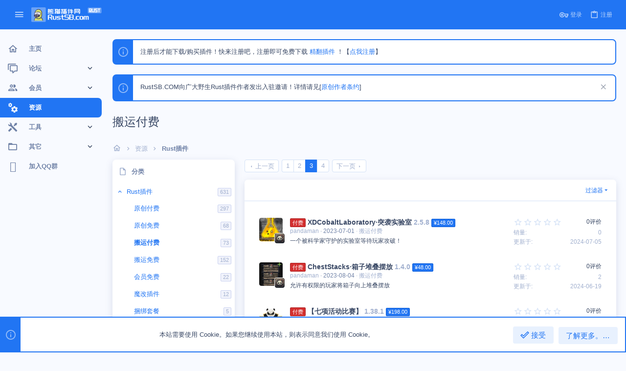

--- FILE ---
content_type: text/html; charset=utf-8
request_url: https://rustsb.com/resources/categories/4/?page=3
body_size: 26804
content:
<!DOCTYPE html>











	
	



	
	
		
	


	<meta name="apple-mobile-web-app-title" content="RustPanda插件网">
	
		<link rel="apple-touch-icon" href="/data/assets/logo/default.png">
	


	
	


















	



















	











	

































	



























	






	






































<html id="XF" lang="zh-CN" dir="LTR"
	  style="font-size: 62.5%;"
	  data-app="public"
	  data-template="xfrm_category_view"
	  data-container-key="xfrmCategory-4"
	  data-content-key=""
	  data-logged-in="false"
	  data-cookie-prefix="xf_"
	  data-csrf="1768780125,bd2e3c49e05de62f3ea23027d19586b7"
	  class="has-no-js template-xfrm_category_view  uix_page--fixed sidebarNav--active  uix_hasCrumbs"
	  >
	<head>
		<meta charset="utf-8" />
		<meta http-equiv="X-UA-Compatible" content="IE=Edge" />
		<meta name="viewport" content="width=device-width, initial-scale=1, viewport-fit=cover">

		
		
		<title>Rust腐蚀插件 | 第3页 | Rust插件 - Oxide.Rust插件</title>
	
		<link rel="manifest" crossorigin="use-credentials" href="/webmanifest.php">
		
			<meta name="theme-color" content="#2175f3" />
			<meta name="msapplication-TileColor" content="#2175f3">
		
		<meta name="apple-mobile-web-app-title" content="RustPanda插件网">
		
			<link rel="apple-touch-icon" href="/data/assets/logo/default.png">
		

		
			
		<meta name="description" content="Rust腐蚀服务器插件，在这里下载能够让你服务器变得独一无二的插件吧！" />
		<meta property="og:description" content="Rust腐蚀服务器插件，在这里下载能够让你服务器变得独一无二的插件吧！" />
		<meta property="twitter:description" content="Rust腐蚀服务器插件，在这里下载能够让你服务器变得独一无二的插件吧！" />
	
		
			<link rel="canonical" href="https://rustsb.com/resources/categories/4/?page=3" />
		
			<link rel="prev" href="/resources/categories/4/?page=2" />
		
			<link rel="next" href="/resources/categories/4/?page=4" />
		
		
			
	
	
	<meta property="og:site_name" content="RustPanda - Rust插件网" />


		
		
			
	
	
	<meta property="og:type" content="website" />


		
		
			
	
	
	
		<meta property="og:title" content="Rust腐蚀插件" />
		<meta property="twitter:title" content="Rust腐蚀插件" />
	


		
		
		
			
	
	
	<meta property="og:url" content="https://rustsb.com/resources/categories/4/?page=3" />


		
		

		
	

	
	










	<meta name="baidu-site-verification" content="codeva-cf2hOw4Uuj" />






	
		
	

	<link rel="stylesheet" href="/css.php?css=public%3Anormalize.css%2Cpublic%3Afa.css%2Cpublic%3Acore.less%2Cpublic%3Aapp.less&amp;s=11&amp;l=2&amp;d=1768638090&amp;k=52e91d1b4fa13dedecb955cdaebfe14bf0ff2ef5" />

	
		<link rel="preload" href="/styles/uix_pro/fonts/icons/material-icons/fonts/materialdesignicons-webfont.woff2?v=6.9.96" as="font" type="font/woff2" crossorigin="anonymous" />
		<link rel="stylesheet" href="/styles/uix_pro/fonts/icons/material-icons/css/materialdesignicons.min.css?d=1765274469" />	
	

	
	
	
		
	
		
	

	

<link rel="stylesheet" href="/css.php?css=public%3Anotices.less%2Cpublic%3Aozzmodz_badges.less%2Cpublic%3Arating_stars.less%2Cpublic%3Astructured_list.less%2Cpublic%3Auix.less%2Cpublic%3Auix_material.less%2Cpublic%3Auix_pro.less%2Cpublic%3Auix_socialMedia.less%2Cpublic%3Axfrm.less%2Cpublic%3Aextra.less&amp;s=11&amp;l=2&amp;d=1768638090&amp;k=bac69dfe5ce6485af2418420a37f2d06ffc45369" />



	
	
		<script src="/js/xf/preamble.min.js?_v=34137fea"></script>
	
	
	<meta name="apple-mobile-web-app-capable" content="yes">


		
			<link rel="icon" type="image/png" href="https://rustsb.com/img/xmj.png" sizes="32x32" />
		
		
		

		

		

	</head>

	<body data-template="xfrm_category_view">
		<style>
	.p-pageWrapper .p-navSticky {
		top: 0 !important;
	}

	

	
	

	
	
	
		
			
			
				
			
		
	

	

	
		
	

		
		
		.uix_mainTabBar {top: 60px !important;}
		.uix_stickyBodyElement:not(.offCanvasMenu) {
			top: 80px !important;
			min-height: calc(100vh - 80px) !important;
		}
		.uix_sidebarInner .uix_sidebar--scroller {margin-top: 80px;}
		.uix_sidebarInner {margin-top: -80px;}
		.p-body-sideNavInner .uix_sidebar--scroller {margin-top: 80px;}
		.p-body-sideNavInner {margin-top: -80px;}
		.uix_stickyCategoryStrips {top: 80px !important;}
		#XF .u-anchorTarget {
			height: 80px;
			margin-top: -80px;
		}
	
		

		
			@media (max-width: $uix_sidebarBreakpoint) {
		
				.p-sectionLinks {display: none;}

				

				.uix_mainTabBar {top: 60px !important;}
				.uix_stickyBodyElement:not(.offCanvasMenu) {
					top: 80px !important;
					min-height: calc(100vh - 80px) !important;
				}
				.uix_sidebarInner .uix_sidebar--scroller {margin-top: 80px;}
				.uix_sidebarInner {margin-top: -80px;}
				.p-body-sideNavInner .uix_sidebar--scroller {margin-top: 80px;}
				.p-body-sideNavInner {margin-top: -80px;}
				.uix_stickyCategoryStrips {top: 80px !important;}
				#XF .u-anchorTarget {
					height: 80px;
					margin-top: -80px;
				}

				
		
			}
		
	

	.uix_sidebarNav .uix_sidebar--scroller {max-height: calc(100vh - 80px);}
	
	
</style>


		<div id="jumpToTop"></div>

		

		<div class="uix_pageWrapper--fixed">
			<div class="p-pageWrapper" id="top">

				
					
	
	



					

					

					
						
						
							<header class="p-header" id="header">
								<div class="p-header-inner">
									
						
							<div class="p-header-content">
								
									
										
	
	<div class="p-header-logo p-header-logo--image">
		<a class="uix_logo" href="https://rustsb.com/">
			
				<img src="/img/logo_website_pro.png" srcset="/img/logo_website_pro.png 2x" alt="RustPanda - Rust插件网"
					 width="" height="" />
				
		</a>
		
			<a class="uix_logoSmall" href="https://rustsb.com/">
				<img src="/img/icon_website_pro.png"
					 alt="RustPanda - Rust插件网"
					 />
			</a>
		
	</div>


									

									
								
							</div>
						
					
								</div>
							</header>
						
					
					

					
					
					

					
						<div class="p-navSticky p-navSticky--all " data-top-offset-breakpoints="
						[
							{
								&quot;breakpoint&quot;: &quot;0&quot;,
								&quot;offset&quot;: &quot;0&quot;
							}
							
							
						]
					" data-xf-init="sticky-header">
							
						<nav class="p-nav">
							<div class="p-nav-inner">
								
									
									
										
										
									<button type="button" class="button--plain p-nav-menuTrigger js-uix_badge--totalUnread badgeContainer button" data-badge="0" data-xf-click="off-canvas" data-menu=".js-headerOffCanvasMenu" role="button" tabindex="0" aria-label="菜单"><span class="button-text">
										<i aria-hidden="true"></i>
									</span></button>
									
										<button type="button" class="button--plain p-nav-menuTrigger uix_sidebarNav--trigger button" id="uix_sidebarNav--trigger" rel="nofollow" role="button" tabindex="0" aria-label="菜单"><span class="button-text">
											<i aria-hidden="true"></i>
										</span></button>
									
								

								
	
	<div class="p-header-logo p-header-logo--image">
		<a class="uix_logo" href="https://rustsb.com/">
			
				<img src="/img/logo_website_pro.png" srcset="/img/logo_website_pro.png 2x" alt="RustPanda - Rust插件网"
					 width="" height="" />
				
		</a>
		
			<a class="uix_logoSmall" href="https://rustsb.com/">
				<img src="/img/icon_website_pro.png"
					 alt="RustPanda - Rust插件网"
					 />
			</a>
		
	</div>



								
									

									
										<div class="uix_activeNavTitle">
											<span>
												
													资源
													
											</span>
										</div>
									
								

								
	
		
		
	
	


								
									<div class="p-nav-opposite">
										
											
		
			
				
					<div class="p-navgroup p-account p-navgroup--guest">
						
							
								
	
		
		
	
		
			<a href="/login/" class="p-navgroup-link p-navgroup-link--textual p-navgroup-link--logIn" data-xf-click="menu">
				<i></i>
				<span class="p-navgroup-linkText">登录</span>
			</a>
			<div class="menu menu--structural menu--medium" data-menu="menu" aria-hidden="true" data-href="/login/"></div>
		
	
	
		
			<a href="/register/" class="p-navgroup-link u-ripple p-navgroup-link--textual p-navgroup-link--register" data-xf-click="overlay" data-follow-redirects="on">
				<i></i>
				<span class="p-navgroup-linkText">注册</span>
			</a>
		
	

	

							
						
					</div>
				
				
				
	

			
		
	
											
	
		
	

	

										
									</div>
								
							</div>
							
						</nav>
					
							
		
			<div class="p-sectionLinks p-sectionLinks--empty"></div>
		
	
						</div>
						

					

					
	

					
	

					
	
		
	

	

					
	

					
				

				
				<div class="offCanvasMenu offCanvasMenu--nav js-headerOffCanvasMenu" data-menu="menu" aria-hidden="true" data-ocm-builder="navigation">
					<div class="offCanvasMenu-backdrop" data-menu-close="true"></div>
					<div class="offCanvasMenu-content">
						
						<div class="sidePanel sidePanel--nav sidePanel--visitor">
	<div class="sidePanel__tabPanels">
		
		<div data-content="navigation" class="is-active sidePanel__tabPanel js-navigationTabPanel">
			
							<div class="offCanvasMenu-header">
								菜单
								<a class="offCanvasMenu-closer" data-menu-close="true" role="button" tabindex="0" aria-label="关闭"></a>
							</div>
							
							<div class="js-offCanvasNavTarget"></div>
							
							
						
		</div>
		
		
		
	</div>
</div>

						
						<div class="offCanvasMenu-installBanner js-installPromptContainer" style="display: none;" data-xf-init="install-prompt">
							<div class="offCanvasMenu-installBanner-header">安装应用</div>
							<button type="button" class="js-installPromptButton button"><span class="button-text">安装</span></button>
						</div>
					</div>
				</div>

				
	


				<div class="p-body">

					
						
	
	<div class="uix_sidebarNav">
		<div class="uix_sidebarNav__inner uix_stickyBodyElement">
			<div class="uix_sidebar--scroller">
				
					<ul class="uix_sidebarNavList js-offCanvasNavSource">
						
							
								<li class="uix_sidebarNavList__listItem">
									

	<div class="p-navEl  " >
		
			<div class="p-navEl__inner u-ripple">
				
			
				
	
	<a href="https://rustsb.com/"
			class="p-navEl-link  "
			
		
			data-xf-key="1"
			data-nav-id="home"><span>主页</span></a>

				
				
			
			
			
				</div>
		
		
			
				<div  class="uix_sidebarNav__subNav ">
			<div class="uix_sidebarNav__subNavInner">
				
			</div>
			</div>
		
	
</div>


								</li>
							
								<li class="uix_sidebarNavList__listItem">
									

	<div class="p-navEl  " data-has-children="true">
		
			<div class="p-navEl__inner u-ripple">
				
			
				
	
	<a href="/forums/"
			class="p-navEl-link p-navEl-link--splitMenu "
			
		
			
			data-nav-id="forums"><span>论坛</span></a>

				
					<a data-xf-key="2"
					   data-xf-click="menu"
					   data-menu-pos-ref="< .p-navEl"
					   class="p-navEl-splitTrigger"
					   role="button"
					   tabindex="0"
					   aria-label="切换展开"
					   aria-expanded="false"
					   aria-haspopup="true">
					</a>
				
				
			
				
			
			
				<a class="uix_sidebarNav--trigger " rel="nofollow"><i class="fa--xf far fa-chevron-down" aria-hidden="true"></i></a>
			
			
				</div>
		
		
			
				<div data-menu="false" class="uix_sidebarNav__subNav ">
			<div class="uix_sidebarNav__subNavInner">
				
					
	
	
	<a href="/whats-new/posts/"
			class="menu-linkRow u-ripple u-indentDepth0 js-offCanvasCopy "
			
		
			
			data-nav-id="newPosts"><span>新帖</span></a>

	

				
			</div>
			</div>
		
	
</div>


								</li>
							
								<li class="uix_sidebarNavList__listItem">
									

	<div class="p-navEl  " data-has-children="true">
		
			<div class="p-navEl__inner u-ripple">
				
			
				
	
	<a href="/members/"
			class="p-navEl-link p-navEl-link--splitMenu "
			
		
			
			data-nav-id="members"><span>会员</span></a>

				
					<a data-xf-key="3"
					   data-xf-click="menu"
					   data-menu-pos-ref="< .p-navEl"
					   class="p-navEl-splitTrigger"
					   role="button"
					   tabindex="0"
					   aria-label="切换展开"
					   aria-expanded="false"
					   aria-haspopup="true">
					</a>
				
				
			
				
			
			
				<a class="uix_sidebarNav--trigger " rel="nofollow"><i class="fa--xf far fa-chevron-down" aria-hidden="true"></i></a>
			
			
				</div>
		
		
			
				<div data-menu="false" class="uix_sidebarNav__subNav ">
			<div class="uix_sidebarNav__subNavInner">
				
					
	
	
	<a href="/account/upgrades"
			class="menu-linkRow u-ripple u-indentDepth0 js-offCanvasCopy "
			
		
			
			data-nav-id="888"><span>购买会员</span></a>

	

				
					
	
	
	<a href="/online/"
			class="menu-linkRow u-ripple u-indentDepth0 js-offCanvasCopy "
			
		
			
			data-nav-id="currentVisitors"><span>当前访客</span></a>

	

				
			</div>
			</div>
		
	
</div>


								</li>
							
								<li class="uix_sidebarNavList__listItem">
									

	<div class="p-navEl  is-selected" >
		
			<div class="p-navEl__inner u-ripple">
				
			
				
	
	<a href="/resources/"
			class="p-navEl-link  "
			
		
			data-xf-key="4"
			data-nav-id="xfrm"><span>资源</span></a>

				
				
			
			
			
				</div>
		
		
			
				<div  class="uix_sidebarNav__subNav ">
			<div class="uix_sidebarNav__subNavInner">
				
			</div>
			</div>
		
	
</div>


								</li>
							
								<li class="uix_sidebarNavList__listItem">
									

	<div class="p-navEl  " data-has-children="true">
		
			<div class="p-navEl__inner u-ripple">
				
			
				
	
	<a href="/tools/home"
			class="p-navEl-link p-navEl-link--splitMenu "
			
		
			
			data-nav-id="tools"><span>工具</span></a>

				
					<a data-xf-key="5"
					   data-xf-click="menu"
					   data-menu-pos-ref="< .p-navEl"
					   class="p-navEl-splitTrigger"
					   role="button"
					   tabindex="0"
					   aria-label="切换展开"
					   aria-expanded="false"
					   aria-haspopup="true">
					</a>
				
				
			
				
			
			
				<a class="uix_sidebarNav--trigger " rel="nofollow"><i class="fa--xf far fa-chevron-down" aria-hidden="true"></i></a>
			
			
				</div>
		
		
			
				<div data-menu="false" class="uix_sidebarNav__subNav ">
			<div class="uix_sidebarNav__subNavInner">
				
					
	
	
	<a href="/tools/home/"
			class="menu-linkRow u-ripple u-indentDepth0 js-offCanvasCopy "
			
		
			
			data-nav-id="toolshome"><span>工具导航页</span></a>

	

				
					
	
	
	<a href="http://rcon.rustsb.com/"
			class="menu-linkRow u-ripple u-indentDepth0 js-offCanvasCopy "
			
		
			
			data-nav-id="rcon"><span>在线管理服务器</span></a>

	

				
					
	
	
	<a href="/tools/items/"
			class="menu-linkRow u-ripple u-indentDepth0 js-offCanvasCopy "
			
		
			
			data-nav-id="items"><span>物品列表</span></a>

	

				
					
	
	
	<a href="/tools/commands"
			class="menu-linkRow u-ripple u-indentDepth0 js-offCanvasCopy "
			
		
			
			data-nav-id="commands"><span>指令列表</span></a>

	

				
					
	
	
	<a href="/tools/prefabs"
			class="menu-linkRow u-ripple u-indentDepth0 js-offCanvasCopy "
			
		
			
			data-nav-id="prefabs"><span>预制件列表</span></a>

	

				
			</div>
			</div>
		
	
</div>


								</li>
							
								<li class="uix_sidebarNavList__listItem">
									

	<div class="p-navEl  " data-has-children="true">
		
			<div class="p-navEl__inner u-ripple">
				
			
				<a data-xf-key="6"
				   class="p-navEl-linkHolder"
				   data-menu-pos-ref="< .p-navEl"
				   data-xf-click="menu"
				   role="button"
				   tabindex="0"
				   aria-expanded="false"
				   aria-haspopup="true">
					
	
	<span 
			class="p-navEl-link p-navEl-link--menuTrigger "
			
		
			
			data-nav-id="999qita"><span>其它</span></span>

				</a>
				
			
				
			
			
				<a class="uix_sidebarNav--trigger " rel="nofollow"><i class="fa--xf far fa-chevron-down" aria-hidden="true"></i></a>
			
			
				</div>
		
		
			
				<div data-menu="false" class="uix_sidebarNav__subNav ">
			<div class="uix_sidebarNav__subNavInner">
				
					
	
	
	<a href="https://wiki.biligame.com/rust/%E6%9C%8D%E4%B8%BB%E9%A6%96%E9%A1%B5"
			class="menu-linkRow u-ripple u-indentDepth0 js-offCanvasCopy "
			
		
			
			data-nav-id="bwiki"><span>服主WIKI</span></a>

	

				
					
	
	
	<a href="https://umod.org/"
			class="menu-linkRow u-ripple u-indentDepth0 js-offCanvasCopy "
			
		
			
			data-nav-id="umod"><span>uMod</span></a>

	

				
					
	
	
	<a href="http://rcon.rustsb.com/"
			class="menu-linkRow u-ripple u-indentDepth0 js-offCanvasCopy "
			
		
			
			data-nav-id="webrcon"><span>在线RCON</span></a>

	

				
					
	
	
	<a href="/raffles/"
			class="menu-linkRow u-ripple u-indentDepth0 js-offCanvasCopy "
			
		
			
			data-nav-id="snog_raffles_navtab"><span>抽奖</span></a>

	
		
			
	
	
	<a href="/raffles/"
			class="menu-linkRow u-ripple u-indentDepth1 js-offCanvasCopy "
			
		
			
			data-nav-id="snog_raffles_active"><span>进行中的抽奖</span></a>

	

		
			
	
	
	<a href="/raffles/closed"
			class="menu-linkRow u-ripple u-indentDepth1 js-offCanvasCopy "
			
		
			
			data-nav-id="snog_raffles_closed"><span>已结束的抽奖</span></a>

	

		
		
			<hr class="menu-separator" />
		
	

				
			</div>
			</div>
		
	
</div>


								</li>
							
								<li class="uix_sidebarNavList__listItem">
									

	<div class="p-navEl  " >
		
			<div class="p-navEl__inner u-ripple">
				
			
				
	
	<a href="http://qm.qq.com/cgi-bin/qm/qr?_wv=1027&amp;k=3Y9AmLdIZX_D_5AC-J8K0pGEvnIooHvt&amp;authKey=UhxACnj%2Bb3lA4REPOB9bJi6TnFUyUNc2OnKQ6H1Ba88nLNzSmKn%2BlWt5w0XGFsIv&amp;noverify=0&amp;group_code=245638781"
			class="p-navEl-link  "
			 rel="nofollow" target="_blank"
		
			data-xf-key="7"
			data-nav-id="QQGroup"><span>加入QQ群</span></a>

				
				
			
			
			
				</div>
		
		
			
				<div  class="uix_sidebarNav__subNav ">
			<div class="uix_sidebarNav__subNavInner">
				
			</div>
			</div>
		
	
</div>


								</li>
							
						
					</ul>
				
				
				
			</div>
		</div>
	</div>


					

					<div class="p-body-inner ">
						
						<!--XF:EXTRA_OUTPUT-->

						
	
		
	
		
			
	
		
		
		

		<ul class="notices notices--block notices--isMulti js-notices"
			data-xf-init="notices"
			data-type="block"
			data-scroll-interval="6">

			
				
	<li class="notice js-notice notice--primary"
		data-notice-id="2"
		data-delay-duration="0"
		data-display-duration="0"
		data-auto-dismiss=""
		data-visibility="">
		
		<div class="uix_noticeInner">
			
			<div class="uix_noticeIcon">
				
					<i class="fa--xf far fa-info-circle" aria-hidden="true"></i>
				
			</div>

			
			<div class="notice-content">
				
				注册后才能下载/购买插件！快来注册吧，注册即可免费下载 <a href="https://rustsb.com/resources/categories/5/">精翻插件</a> ！【<a href="https://rustsb.com/register/">点我注册</a>】<br>
			</div>
		</div>
	</li>

			
				
	<li class="notice js-notice notice--primary"
		data-notice-id="10"
		data-delay-duration="0"
		data-display-duration="0"
		data-auto-dismiss=""
		data-visibility="">
		
		<div class="uix_noticeInner">
			
			<div class="uix_noticeIcon">
				
					<i class="fa--xf far fa-info-circle" aria-hidden="true"></i>
				
			</div>

			
			<div class="notice-content">
				
					<a href="/account/dismiss-notice?notice_id=10" rel="" class="notice-dismiss js-noticeDismiss" data-xf-init="tooltip" title="关闭公告"></a>
				
				RustSB.COM向广大野生Rust插件作者发出入驻邀请！详情请见[<a href="https://rustsb.com/help/author-terms/">原创作者条约</a>]
			</div>
		</div>
	</li>

			
		</ul>
	

		

		
	

	


						
	
		
	
		
			
			<div class="p-body-header">
			
				<div class="pageContent">
					
						
							<div class="uix_headerInner">
								
				<div class="test">
									
										<div class="p-title ">
											
												
													<h1 class="p-title-value">搬运付费</h1>
												
											
										</div>
									

									
								</div>
			
							</div>
						
						
					
				</div>
			</div>
		
	

	


						
	


						
	
		
	
	
	
		<div class="breadcrumb ">
			<div class="pageContent">
				
					
						
							<ul class="p-breadcrumbs "
								itemscope itemtype="https://schema.org/BreadcrumbList">
								
									
		

		
			<li class="itemListElement--hider"></li>
			
		
		
			
			
	<li itemprop="itemListElement" itemscope itemtype="https://schema.org/ListItem">
		<a href="https://rustsb.com/" itemprop="item">
			
				<i class="fa--xf far fa-home" aria-hidden="true"></i>
				<span style="display: none;" itemprop="name">主页</span>
				
		</a>
		<meta itemprop="position" content="1" />
	</li>

		

			
			
			
	<li itemprop="itemListElement" itemscope itemtype="https://schema.org/ListItem">
		<a href="/resources/" itemprop="item">
			
				<span itemprop="name">资源</span>
			
		</a>
		<meta itemprop="position" content="2" />
	</li>

		
		
			
			
			
	<li itemprop="itemListElement" itemscope itemtype="https://schema.org/ListItem">
		<a href="/resources/categories/1/" itemprop="item">
			
				<span itemprop="name">Rust插件</span>
			
		</a>
		<meta itemprop="position" content="3" />
	</li>

		
			
	
								
							</ul>
						
					
				
			</div>
		</div>
	

	

	


						
	


						
	<noscript class="js-jsWarning"><div class="blockMessage blockMessage--important blockMessage--iconic u-noJsOnly">禁用JavaScript。为了获得更好的体验，请在运行之前启用浏览器中的JavaScript。</div></noscript>

						
	<div class="blockMessage blockMessage--important blockMessage--iconic js-browserWarning" style="display: none">您正在使用一款已经过时的浏览器！部分功能不能正常使用。<br />请尝试升级或使用 <a href="https://www.google.com/chrome/" target="_blank">其他浏览器</a>。</div>



						<div uix_component="MainContainer" class="uix_contentWrapper">

							
	


							
							
	

							
	

							
	

							
	


							<div class="p-body-main  p-body-main--withSideNav">
								
								
									<div class="p-body-sideNav">
										<div class="p-body-sideNavTrigger">
											<button type="button" class="button--link button" data-xf-click="off-canvas" data-menu="#js-SideNavOcm"><span class="button-text">
												分类
											</span></button>
										</div>
										<div class="p-body-sideNavInner " data-ocm-class="offCanvasMenu offCanvasMenu--blocks" id="js-SideNavOcm" data-ocm-builder="sideNav">
											<div class="uix_sidebar--scroller">
												<div data-ocm-class="offCanvasMenu-backdrop" data-menu-close="true"></div>
												<div data-ocm-class="offCanvasMenu-content">
													<div class="p-body-sideNavContent">
														
														
															<div class="block">
		<div class="block-container">
			<h3 class="block-minorHeader">分类</h3>
			<div class="block-body">
				
					
	<ol class="categoryList toggleTarget is-active">
		
			
	
	
	

	<li class="categoryList-item">
		<div class="categoryList-itemRow">
			
				<a class="categoryList-toggler is-active"
					data-xf-click="toggle" data-target="< :up :next"
					role="button" tabindex="0" aria-label="切换展开"
				></a>
			
			<a href="/resources/categories/1/"  class="categoryList-link">
				Rust插件
			</a>
			<span class="categoryList-label">
				<span class="label label--subtle label--smallest">631</span>
			</span>
		</div>
		
			
	<ol class="categoryList toggleTarget is-active">
		
			
	
	
	

	<li class="categoryList-item">
		<div class="categoryList-itemRow">
			
				<span class="categoryList-togglerSpacer"></span>
			
			<a href="/resources/categories/2/"  class="categoryList-link">
				原创付费
			</a>
			<span class="categoryList-label">
				<span class="label label--subtle label--smallest">297</span>
			</span>
		</div>
		
	</li>

		
			
	
	
	

	<li class="categoryList-item">
		<div class="categoryList-itemRow">
			
				<span class="categoryList-togglerSpacer"></span>
			
			<a href="/resources/categories/3/"  class="categoryList-link">
				原创免费
			</a>
			<span class="categoryList-label">
				<span class="label label--subtle label--smallest">68</span>
			</span>
		</div>
		
	</li>

		
			
	
	
	

	<li class="categoryList-item">
		<div class="categoryList-itemRow">
			
				<span class="categoryList-togglerSpacer"></span>
			
			<a href="/resources/categories/4/"  class="categoryList-link is-selected">
				搬运付费
			</a>
			<span class="categoryList-label">
				<span class="label label--subtle label--smallest">73</span>
			</span>
		</div>
		
	</li>

		
			
	
	
	

	<li class="categoryList-item">
		<div class="categoryList-itemRow">
			
				<span class="categoryList-togglerSpacer"></span>
			
			<a href="/resources/categories/5/"  class="categoryList-link">
				搬运免费
			</a>
			<span class="categoryList-label">
				<span class="label label--subtle label--smallest">152</span>
			</span>
		</div>
		
	</li>

		
			
	
	
	

	<li class="categoryList-item">
		<div class="categoryList-itemRow">
			
				<span class="categoryList-togglerSpacer"></span>
			
			<a href="/resources/categories/6/"  class="categoryList-link">
				会员免费
			</a>
			<span class="categoryList-label">
				<span class="label label--subtle label--smallest">22</span>
			</span>
		</div>
		
	</li>

		
			
	
	
	

	<li class="categoryList-item">
		<div class="categoryList-itemRow">
			
				<span class="categoryList-togglerSpacer"></span>
			
			<a href="/resources/categories/12/"  class="categoryList-link">
				魔改插件
			</a>
			<span class="categoryList-label">
				<span class="label label--subtle label--smallest">12</span>
			</span>
		</div>
		
	</li>

		
			
	
	
	

	<li class="categoryList-item">
		<div class="categoryList-itemRow">
			
				<span class="categoryList-togglerSpacer"></span>
			
			<a href="/resources/categories/15/"  class="categoryList-link">
				捆绑套餐
			</a>
			<span class="categoryList-label">
				<span class="label label--subtle label--smallest">5</span>
			</span>
		</div>
		
	</li>

		
	</ol>

		
	</li>

		
			
	
	
	

	<li class="categoryList-item">
		<div class="categoryList-itemRow">
			
				<a class="categoryList-toggler"
					data-xf-click="toggle" data-target="< :up :next"
					role="button" tabindex="0" aria-label="切换展开"
				></a>
			
			<a href="/resources/categories/7/"  class="categoryList-link">
				Rust其它
			</a>
			<span class="categoryList-label">
				<span class="label label--subtle label--smallest">105</span>
			</span>
		</div>
		
			
	<ol class="categoryList toggleTarget">
		
			
	
	
	

	<li class="categoryList-item">
		<div class="categoryList-itemRow">
			
				<span class="categoryList-togglerSpacer"></span>
			
			<a href="/resources/categories/8/"  class="categoryList-link">
				Rust地图
			</a>
			<span class="categoryList-label">
				<span class="label label--subtle label--smallest">16</span>
			</span>
		</div>
		
	</li>

		
			
	
	
	

	<li class="categoryList-item">
		<div class="categoryList-itemRow">
			
				<span class="categoryList-togglerSpacer"></span>
			
			<a href="/resources/categories/9/"  class="categoryList-link">
				Rust预制
			</a>
			<span class="categoryList-label">
				<span class="label label--subtle label--smallest">0</span>
			</span>
		</div>
		
	</li>

		
			
	
	
	

	<li class="categoryList-item">
		<div class="categoryList-itemRow">
			
				<span class="categoryList-togglerSpacer"></span>
			
			<a href="/resources/categories/10/"  class="categoryList-link">
				Rust建筑
			</a>
			<span class="categoryList-label">
				<span class="label label--subtle label--smallest">21</span>
			</span>
		</div>
		
	</li>

		
			
	
	
	

	<li class="categoryList-item">
		<div class="categoryList-itemRow">
			
				<span class="categoryList-togglerSpacer"></span>
			
			<a href="/resources/categories/11/"  class="categoryList-link">
				Rust工具
			</a>
			<span class="categoryList-label">
				<span class="label label--subtle label--smallest">27</span>
			</span>
		</div>
		
	</li>

		
			
	
	
	

	<li class="categoryList-item">
		<div class="categoryList-itemRow">
			
				<span class="categoryList-togglerSpacer"></span>
			
			<a href="/resources/categories/14/"  class="categoryList-link">
				配置文件
			</a>
			<span class="categoryList-label">
				<span class="label label--subtle label--smallest">17</span>
			</span>
		</div>
		
	</li>

		
			
	
	
	

	<li class="categoryList-item">
		<div class="categoryList-itemRow">
			
				<span class="categoryList-togglerSpacer"></span>
			
			<a href="/resources/categories/16/"  class="categoryList-link">
				服务提供
			</a>
			<span class="categoryList-label">
				<span class="label label--subtle label--smallest">9</span>
			</span>
		</div>
		
	</li>

		
			
	
	
	

	<li class="categoryList-item">
		<div class="categoryList-itemRow">
			
				<span class="categoryList-togglerSpacer"></span>
			
			<a href="/resources/categories/13/"  class="categoryList-link">
				图片素材
			</a>
			<span class="categoryList-label">
				<span class="label label--subtle label--smallest">15</span>
			</span>
		</div>
		
	</li>

		
	</ol>

		
	</li>

		
			
	
	
	

	<li class="categoryList-item">
		<div class="categoryList-itemRow">
			
				<span class="categoryList-togglerSpacer"></span>
			
			<a href="/resources/categories/17/"  class="categoryList-link">
				幻兽帕鲁
			</a>
			<span class="categoryList-label">
				<span class="label label--subtle label--smallest">4</span>
			</span>
		</div>
		
	</li>

		
			
	
	
	

	<li class="categoryList-item">
		<div class="categoryList-itemRow">
			
				<span class="categoryList-togglerSpacer"></span>
			
			<a href="/resources/categories/18/"  class="categoryList-link">
				伤害世界
			</a>
			<span class="categoryList-label">
				<span class="label label--subtle label--smallest">2</span>
			</span>
		</div>
		
	</li>

		
	</ol>

				
			</div>
		</div>
	</div>
														
															<div class="block" data-widget-id="14" data-widget-key="xfrm_list_top_resources" data-widget-definition="xfrm_top_resources">
		<div class="block-container">
			
				<h3 class="block-minorHeader"><a href="/resources/categories/4/?order=rating_weighted">热门</a></h3>
				<ul class="block-body">
					
						<li class="block-row">
							
	<div class="contentRow">
		<div class="contentRow-figure">
			
				<a href="/resources/100/" class="avatar avatar--xxs avatar--resourceIconDefault"><span></span><span class="u-srOnly">资源图标</span></a>
			
		</div>
		<div class="contentRow-main contentRow-main--close">
			<a href="/resources/100/" title="csgo风格的开箱抽奖系统" class=""><span class="label label--red" dir="auto">付费</span><span class="label-append">&nbsp;</span>【开箱抽奖】·csgo风格的开箱抽奖系统</a>
			<div class="contentRow-lesser">csgo风格的开箱抽奖系统</div>
			
				<div class="contentRow-minor contentRow-minor--smaller">
					<ul class="listInline listInline--bullet">
						<li>pandaman</li>
						<li>更新于: <time  class="u-dt" dir="auto" datetime="2023-05-25T15:59:40+0800" data-time="1685001580" data-date-string="2023-05-25" data-time-string="15:59" title="2023-05-25， 15:59">2023-05-25</time></li>
					</ul>
				</div>
			
		</div>
	</div>

						</li>
					
						<li class="block-row">
							
	<div class="contentRow">
		<div class="contentRow-figure">
			
				<a href="/resources/201/" class="avatar avatar--xxs"><img src="/data/resource_icons/0/201.jpg?1685716249" alt="RaidingZombies·抄家僵尸" loading="lazy" /></a>
			
		</div>
		<div class="contentRow-main contentRow-main--close">
			<a href="/resources/201/" title="让僵尸随机抄家" class=""><span class="label label--red" dir="auto">付费</span><span class="label-append">&nbsp;</span>RaidingZombies·抄家僵尸</a>
			<div class="contentRow-lesser">让僵尸随机抄家</div>
			
				<div class="contentRow-minor contentRow-minor--smaller">
					<ul class="listInline listInline--bullet">
						<li>pandaman</li>
						<li>更新于: <time  class="u-dt" dir="auto" datetime="2023-06-02T22:30:49+0800" data-time="1685716249" data-date-string="2023-06-02" data-time-string="22:30" title="2023-06-02， 22:30">2023-06-02</time></li>
					</ul>
				</div>
			
		</div>
	</div>

						</li>
					
						<li class="block-row">
							
	<div class="contentRow">
		<div class="contentRow-figure">
			
				<a href="/resources/203/" class="avatar avatar--xxs"><img src="/data/resource_icons/0/203.jpg?1685716710" alt="Archery·魔法弓" loading="lazy" /></a>
			
		</div>
		<div class="contentRow-main contentRow-main--close">
			<a href="/resources/203/" title="使用弓箭七种魔法箭头的能力" class=""><span class="label label--red" dir="auto">付费</span><span class="label-append">&nbsp;</span>Archery·魔法弓</a>
			<div class="contentRow-lesser">使用弓箭七种魔法箭头的能力</div>
			
				<div class="contentRow-minor contentRow-minor--smaller">
					<ul class="listInline listInline--bullet">
						<li>pandaman</li>
						<li>更新于: <time  class="u-dt" dir="auto" datetime="2023-06-02T22:38:30+0800" data-time="1685716710" data-date-string="2023-06-02" data-time-string="22:38" title="2023-06-02， 22:38">2023-06-02</time></li>
					</ul>
				</div>
			
		</div>
	</div>

						</li>
					
						<li class="block-row">
							
	<div class="contentRow">
		<div class="contentRow-figure">
			
				<a href="/resources/208/" class="avatar avatar--xxs"><img src="/data/resource_icons/0/208.jpg?1685982641" alt="IQKits·IQ礼包" loading="lazy" /></a>
			
		</div>
		<div class="contentRow-main contentRow-main--close">
			<a href="/resources/208/" title="新的礼包插件，概率抽取礼包物品，控制台给玩家礼包，礼包给权限物品一切" class=""><span class="label label--red" dir="auto">付费</span><span class="label-append">&nbsp;</span>IQKits·IQ礼包</a>
			<div class="contentRow-lesser">新的礼包插件，概率抽取礼包物品，控制台给玩家礼包，礼包给权限物品一切</div>
			
				<div class="contentRow-minor contentRow-minor--smaller">
					<ul class="listInline listInline--bullet">
						<li>pandaman</li>
						<li>更新于: <time  class="u-dt" dir="auto" datetime="2023-06-06T00:30:41+0800" data-time="1685982641" data-date-string="2023-06-06" data-time-string="00:30" title="2023-06-06， 00:30">2023-06-06</time></li>
					</ul>
				</div>
			
		</div>
	</div>

						</li>
					
						<li class="block-row">
							
	<div class="contentRow">
		<div class="contentRow-figure">
			
				<a href="/resources/234/" class="avatar avatar--xxs"><img src="/data/resource_icons/0/234.jpg?1688196188" alt="BuffItems·海洋精灵(增益物品)" loading="lazy" /></a>
			
		</div>
		<div class="contentRow-main contentRow-main--close">
			<a href="/resources/234/" title="类似饰品，装备后获得各种增益，但汉化成海洋精灵‘出战’更有意思" class=""><span class="label label--red" dir="auto">付费</span><span class="label-append">&nbsp;</span>BuffItems·海洋精灵(增益物品)</a>
			<div class="contentRow-lesser">类似饰品，装备后获得各种增益，但汉化成海洋精灵‘出战’更有意思</div>
			
				<div class="contentRow-minor contentRow-minor--smaller">
					<ul class="listInline listInline--bullet">
						<li>pandaman</li>
						<li>更新于: <time  class="u-dt" dir="auto" datetime="2023-07-01T15:23:08+0800" data-time="1688196188" data-date-string="2023-07-01" data-time-string="15:23" title="2023-07-01， 15:23">2023-07-01</time></li>
					</ul>
				</div>
			
		</div>
	</div>

						</li>
					
				</ul>
			
		</div>
	</div>
														
														
													</div>
												</div>
											</div>
										</div>
									</div>
								

								
	

								<div uix_component="MainContent" class="p-body-content">
									<!-- ABOVE MAIN CONTENT -->
									
	

									
	

									
	

									
	

									
	

									<div class="p-body-pageContent">


										
	

										
	

										
	

										
	

										
	

										


	
	


	
	
	
	






	
	
	






	

	

	














<div class="block" data-xf-init="" data-type="resource" data-href="/inline-mod/">
	<div class="block-outer"><div class="block-outer-main"><nav class="pageNavWrapper pageNavWrapper--mixed ">



<div class="pageNav  ">
	
		<a href="/resources/categories/4/?page=2" class="pageNav-jump pageNav-jump--prev">上一页</a>
	

	<ul class="pageNav-main">
		

	
		<li class="pageNav-page "><a href="/resources/categories/4/">1</a></li>
	


		

		
			

	
		<li class="pageNav-page pageNav-page--earlier"><a href="/resources/categories/4/?page=2">2</a></li>
	

		
			

	
		<li class="pageNav-page pageNav-page--current "><a href="/resources/categories/4/?page=3">3</a></li>
	

		

		

		

	
		<li class="pageNav-page "><a href="/resources/categories/4/?page=4">4</a></li>
	

	</ul>

	
		<a href="/resources/categories/4/?page=4" class="pageNav-jump pageNav-jump--next">下一页</a>
	
</div>

<div class="pageNavSimple">
	
		<a href="/resources/categories/4/?page=1"
			class="pageNavSimple-el pageNavSimple-el--first"
			data-xf-init="tooltip" title="首个">
			<i aria-hidden="true"></i> <span class="u-srOnly">首个</span>
		</a>
		<a href="/resources/categories/4/?page=2" class="pageNavSimple-el pageNavSimple-el--prev">
			<i aria-hidden="true"></i> 上一页
		</a>
	

	<a class="pageNavSimple-el pageNavSimple-el--current"
		data-xf-init="tooltip" title="转到第…页"
		data-xf-click="menu" role="button" tabindex="0" aria-expanded="false" aria-haspopup="true">
		3 / 4
	</a>
	

	<div class="menu menu--pageJump" data-menu="menu" aria-hidden="true">
		<div class="menu-content">
			<h4 class="menu-header">转到第…页</h4>
			<div class="menu-row" data-xf-init="page-jump" data-page-url="/resources/categories/4/?page=%25page%25">
				<div class="inputGroup inputGroup--numbers">
					<div class="inputGroup inputGroup--numbers inputNumber" data-xf-init="number-box"><input type="number" pattern="\d*" class="input input--number js-numberBoxTextInput input input--numberNarrow js-pageJumpPage" value="3"  min="1" max="4" step="1" required="required" data-menu-autofocus="true" /></div>
					<span class="inputGroup-text"><button type="button" class="js-pageJumpGo button"><span class="button-text">执行</span></button></span>
				</div>
			</div>
		</div>
	</div>


	
		<a href="/resources/categories/4/?page=4" class="pageNavSimple-el pageNavSimple-el--next">
			下一页 <i aria-hidden="true"></i>
		</a>
		<a href="/resources/categories/4/?page=4"
			class="pageNavSimple-el pageNavSimple-el--last"
			data-xf-init="tooltip" title="最近">
			<i aria-hidden="true"></i> <span class="u-srOnly">最近</span>
		</a>
	
</div>

</nav>



</div></div>

	<div class="block-container">
		
	

	<div class="block-filterBar">
		<div class="filterBar">
			

			<a class="filterBar-menuTrigger" data-xf-click="menu" role="button" tabindex="0" aria-expanded="false" aria-haspopup="true">过滤器</a>
			<div class="menu menu--wide" data-menu="menu" aria-hidden="true"
				data-href="/resources/categories/4/filters"
				data-load-target=".js-filterMenuBody">
				<div class="menu-content">
					<h4 class="menu-header">仅显示:</h4>
					<div class="js-filterMenuBody">
						<div class="menu-row">正在加载…</div>
					</div>
				</div>
			</div>
		</div>
	</div>


		<div class="block-body">
			
				<div class="structItemContainer">
					

					
						

	
	

	<div class="structItem structItem--resource is-prefix1  js-inlineModContainer js-resourceListItem-255" data-author="pandaman">
		<div class="structItem-cell structItem-cell--icon structItem-cell--iconExpanded">
			<div class="structItem-iconContainer">
				
					<a href="/resources/255/" class="avatar avatar--s"><img src="/data/resource_icons/0/255.jpg?1688217907" alt="XDCobaltLaboratory·突袭实验室" loading="lazy" /></a>
					<span class="avatar avatar--s avatar--separated structItem-secondaryIcon" data-user-id="3" title="pandaman">
			<img src="/data/avatars/s/0/3.jpg?1739341272" srcset="/data/avatars/m/0/3.jpg?1739341272 2x" alt="pandaman" class="avatar-u3-s" width="48" height="48" loading="lazy" /> 
		</span>
				
			</div>
		</div>
		<div class="structItem-cell structItem-cell--main" data-xf-init="touch-proxy">
			

			<div class="structItem-title">
				




				
					
						
							<a href="/resources/?prefix_id=1" class="labelLink" rel="nofollow"><span class="label label--red" dir="auto">付费</span></a>
						
					
				
				<a href="/resources/255/" title="一个被科学家守护的实验室等待玩家攻破！" class="" class="" data-tp-primary="on">XDCobaltLaboratory·突袭实验室</a>
				
					<span class="u-muted">2.5.8</span>
				
				

	
		<span class="label label--primary label--smallest">¥148.00</span>
	

				
			</div>

			<div class="structItem-minor">
				

				
					<ul class="structItem-parts">
						<li><a href="/members/3/" class="username " dir="auto" data-user-id="3" data-xf-init="member-tooltip"><span class="username--staff username--admin">pandaman</span></a></li>
						<li class="structItem-startDate"><a href="/resources/255/" rel="nofollow"><time  class="u-dt" dir="auto" datetime="2023-07-01T21:25:07+0800" data-time="1688217907" data-date-string="2023-07-01" data-time-string="21:25" title="2023-07-01， 21:25">2023-07-01</time></a></li>
						
							<li><a href="/resources/categories/4/">搬运付费</a></li>
						
					</ul>
				
			</div>

			
				<div class="structItem-resourceTagLine">一个被科学家守护的实验室等待玩家攻破！</div>
			
		</div>
		<div class="structItem-cell structItem-cell--resourceMeta">
			<div class="structItem-metaItem  structItem-metaItem--rating">
				
	<span class="ratingStarsRow ratingStarsRow--justified">
		
	

	<span class="ratingStars ratingStars--larger" title="0.00 星">
		<span class="ratingStars-star"></span>
		<span class="ratingStars-star"></span>
		<span class="ratingStars-star"></span>
		<span class="ratingStars-star"></span>
		<span class="ratingStars-star"></span>
		<span class="u-srOnly">0.00 星</span>
	</span>

		<span class="ratingStarsRow-text">
			0评价
		</span>
	</span>

			</div>

			
				<dl class="pairs pairs--justified structItem-minor structItem-metaItem structItem-metaItem--purchases">
					<dt>销量</dt>
					<dd>0</dd>
				</dl>
			
			<dl class="pairs pairs--justified structItem-minor structItem-metaItem structItem-metaItem--lastUpdate">
				<dt>更新于</dt>
				
				<dd><time  class="u-dt" dir="auto" datetime="2024-07-05T03:49:13+0800" data-time="1720122553" data-date-string="2024-07-05" data-time-string="03:49" title="2024-07-05， 03:49">2024-07-05</time></dd>
				
			</dl>
		</div>
	</div>

					
						

	
	

	<div class="structItem structItem--resource is-prefix1  js-inlineModContainer js-resourceListItem-389" data-author="pandaman">
		<div class="structItem-cell structItem-cell--icon structItem-cell--iconExpanded">
			<div class="structItem-iconContainer">
				
					<a href="/resources/389/" class="avatar avatar--s"><img src="/data/resource_icons/0/389.jpg?1691149053" alt="ChestStacks·箱子堆叠摆放" loading="lazy" /></a>
					<span class="avatar avatar--s avatar--separated structItem-secondaryIcon" data-user-id="3" title="pandaman">
			<img src="/data/avatars/s/0/3.jpg?1739341272" srcset="/data/avatars/m/0/3.jpg?1739341272 2x" alt="pandaman" class="avatar-u3-s" width="48" height="48" loading="lazy" /> 
		</span>
				
			</div>
		</div>
		<div class="structItem-cell structItem-cell--main" data-xf-init="touch-proxy">
			

			<div class="structItem-title">
				




				
					
						
							<a href="/resources/?prefix_id=1" class="labelLink" rel="nofollow"><span class="label label--red" dir="auto">付费</span></a>
						
					
				
				<a href="/resources/389/" title="允许有权限的玩家将箱子向上堆叠摆放" class="" class="" data-tp-primary="on">ChestStacks·箱子堆叠摆放</a>
				
					<span class="u-muted">1.4.0</span>
				
				

	
		<span class="label label--primary label--smallest">¥48.00</span>
	

				
			</div>

			<div class="structItem-minor">
				

				
					<ul class="structItem-parts">
						<li><a href="/members/3/" class="username " dir="auto" data-user-id="3" data-xf-init="member-tooltip"><span class="username--staff username--admin">pandaman</span></a></li>
						<li class="structItem-startDate"><a href="/resources/389/" rel="nofollow"><time  class="u-dt" dir="auto" datetime="2023-08-04T19:37:33+0800" data-time="1691149053" data-date-string="2023-08-04" data-time-string="19:37" title="2023-08-04， 19:37">2023-08-04</time></a></li>
						
							<li><a href="/resources/categories/4/">搬运付费</a></li>
						
					</ul>
				
			</div>

			
				<div class="structItem-resourceTagLine">允许有权限的玩家将箱子向上堆叠摆放</div>
			
		</div>
		<div class="structItem-cell structItem-cell--resourceMeta">
			<div class="structItem-metaItem  structItem-metaItem--rating">
				
	<span class="ratingStarsRow ratingStarsRow--justified">
		
	

	<span class="ratingStars ratingStars--larger" title="0.00 星">
		<span class="ratingStars-star"></span>
		<span class="ratingStars-star"></span>
		<span class="ratingStars-star"></span>
		<span class="ratingStars-star"></span>
		<span class="ratingStars-star"></span>
		<span class="u-srOnly">0.00 星</span>
	</span>

		<span class="ratingStarsRow-text">
			0评价
		</span>
	</span>

			</div>

			
				<dl class="pairs pairs--justified structItem-minor structItem-metaItem structItem-metaItem--purchases">
					<dt>销量</dt>
					<dd>2</dd>
				</dl>
			
			<dl class="pairs pairs--justified structItem-minor structItem-metaItem structItem-metaItem--lastUpdate">
				<dt>更新于</dt>
				
				<dd><time  class="u-dt" dir="auto" datetime="2024-06-19T15:41:14+0800" data-time="1718782874" data-date-string="2024-06-19" data-time-string="15:41" title="2024-06-19， 15:41">2024-06-19</time></dd>
				
			</dl>
		</div>
	</div>

					
						

	
	

	<div class="structItem structItem--resource is-prefix1  js-inlineModContainer js-resourceListItem-298" data-author="pandaman">
		<div class="structItem-cell structItem-cell--icon structItem-cell--iconExpanded">
			<div class="structItem-iconContainer">
				
					<a href="/resources/298/" class="avatar avatar--s"><img src="/data/resource_icons/0/298.jpg?1688388740" alt="【七项活动比赛】" loading="lazy" /></a>
					<span class="avatar avatar--s avatar--separated structItem-secondaryIcon" data-user-id="3" title="pandaman">
			<img src="/data/avatars/s/0/3.jpg?1739341272" srcset="/data/avatars/m/0/3.jpg?1739341272 2x" alt="pandaman" class="avatar-u3-s" width="48" height="48" loading="lazy" /> 
		</span>
				
			</div>
		</div>
		<div class="structItem-cell structItem-cell--main" data-xf-init="touch-proxy">
			

			<div class="structItem-title">
				




				
					
						
							<a href="/resources/?prefix_id=1" class="labelLink" rel="nofollow"><span class="label label--red" dir="auto">付费</span></a>
						
					
				
				<a href="/resources/298/" title="七种随机活动比赛事件" class="" class="" data-tp-primary="on">【七项活动比赛】</a>
				
					<span class="u-muted">1.38.1</span>
				
				

	
		<span class="label label--primary label--smallest">¥198.00</span>
	

				
			</div>

			<div class="structItem-minor">
				

				
					<ul class="structItem-parts">
						<li><a href="/members/3/" class="username " dir="auto" data-user-id="3" data-xf-init="member-tooltip"><span class="username--staff username--admin">pandaman</span></a></li>
						<li class="structItem-startDate"><a href="/resources/298/" rel="nofollow"><time  class="u-dt" dir="auto" datetime="2023-07-03T20:52:20+0800" data-time="1688388740" data-date-string="2023-07-03" data-time-string="20:52" title="2023-07-03， 20:52">2023-07-03</time></a></li>
						
							<li><a href="/resources/categories/4/">搬运付费</a></li>
						
					</ul>
				
			</div>

			
				<div class="structItem-resourceTagLine">七种随机活动比赛事件</div>
			
		</div>
		<div class="structItem-cell structItem-cell--resourceMeta">
			<div class="structItem-metaItem  structItem-metaItem--rating">
				
	<span class="ratingStarsRow ratingStarsRow--justified">
		
	

	<span class="ratingStars ratingStars--larger" title="0.00 星">
		<span class="ratingStars-star"></span>
		<span class="ratingStars-star"></span>
		<span class="ratingStars-star"></span>
		<span class="ratingStars-star"></span>
		<span class="ratingStars-star"></span>
		<span class="u-srOnly">0.00 星</span>
	</span>

		<span class="ratingStarsRow-text">
			0评价
		</span>
	</span>

			</div>

			
				<dl class="pairs pairs--justified structItem-minor structItem-metaItem structItem-metaItem--purchases">
					<dt>销量</dt>
					<dd>1</dd>
				</dl>
			
			<dl class="pairs pairs--justified structItem-minor structItem-metaItem structItem-metaItem--lastUpdate">
				<dt>更新于</dt>
				
				<dd><time  class="u-dt" dir="auto" datetime="2024-04-09T13:58:57+0800" data-time="1712642337" data-date-string="2024-04-09" data-time-string="13:58" title="2024-04-09， 13:58">2024-04-09</time></dd>
				
			</dl>
		</div>
	</div>

					
						

	
	

	<div class="structItem structItem--resource is-prefix1  js-inlineModContainer js-resourceListItem-310" data-author="pandaman">
		<div class="structItem-cell structItem-cell--icon structItem-cell--iconExpanded">
			<div class="structItem-iconContainer">
				
					<a href="/resources/310/" class="avatar avatar--s"><img src="/data/resource_icons/0/310.jpg?1688592888" alt="StrongEgg·精灵球" loading="lazy" /></a>
					<span class="avatar avatar--s avatar--separated structItem-secondaryIcon" data-user-id="3" title="pandaman">
			<img src="/data/avatars/s/0/3.jpg?1739341272" srcset="/data/avatars/m/0/3.jpg?1739341272 2x" alt="pandaman" class="avatar-u3-s" width="48" height="48" loading="lazy" /> 
		</span>
				
			</div>
		</div>
		<div class="structItem-cell structItem-cell--main" data-xf-init="touch-proxy">
			

			<div class="structItem-title">
				




				
					
						
							<a href="/resources/?prefix_id=1" class="labelLink" rel="nofollow"><span class="label label--red" dir="auto">付费</span></a>
						
					
				
				<a href="/resources/310/" title="用精灵球捕获各种npc来自定义奖励吧" class="" class="" data-tp-primary="on">StrongEgg·精灵球</a>
				
					<span class="u-muted">1.0.3</span>
				
				

	
		<span class="label label--primary label--smallest">¥98.00</span>
	

				
			</div>

			<div class="structItem-minor">
				

				
					<ul class="structItem-parts">
						<li><a href="/members/3/" class="username " dir="auto" data-user-id="3" data-xf-init="member-tooltip"><span class="username--staff username--admin">pandaman</span></a></li>
						<li class="structItem-startDate"><a href="/resources/310/" rel="nofollow"><time  class="u-dt" dir="auto" datetime="2023-07-06T05:34:48+0800" data-time="1688592888" data-date-string="2023-07-06" data-time-string="05:34" title="2023-07-06， 05:34">2023-07-06</time></a></li>
						
							<li><a href="/resources/categories/4/">搬运付费</a></li>
						
					</ul>
				
			</div>

			
				<div class="structItem-resourceTagLine">用精灵球捕获各种npc来自定义奖励吧</div>
			
		</div>
		<div class="structItem-cell structItem-cell--resourceMeta">
			<div class="structItem-metaItem  structItem-metaItem--rating">
				
	<span class="ratingStarsRow ratingStarsRow--justified">
		
	

	<span class="ratingStars ratingStars--larger" title="0.00 星">
		<span class="ratingStars-star"></span>
		<span class="ratingStars-star"></span>
		<span class="ratingStars-star"></span>
		<span class="ratingStars-star"></span>
		<span class="ratingStars-star"></span>
		<span class="u-srOnly">0.00 星</span>
	</span>

		<span class="ratingStarsRow-text">
			0评价
		</span>
	</span>

			</div>

			
				<dl class="pairs pairs--justified structItem-minor structItem-metaItem structItem-metaItem--purchases">
					<dt>销量</dt>
					<dd>1</dd>
				</dl>
			
			<dl class="pairs pairs--justified structItem-minor structItem-metaItem structItem-metaItem--lastUpdate">
				<dt>更新于</dt>
				
				<dd><time  class="u-dt" dir="auto" datetime="2023-09-16T00:13:05+0800" data-time="1694794385" data-date-string="2023-09-16" data-time-string="00:13" title="2023-09-16， 00:13">2023-09-16</time></dd>
				
			</dl>
		</div>
	</div>

					
						

	
	

	<div class="structItem structItem--resource is-prefix1  js-inlineModContainer js-resourceListItem-263" data-author="pandaman">
		<div class="structItem-cell structItem-cell--icon structItem-cell--iconExpanded">
			<div class="structItem-iconContainer">
				
					<a href="/resources/263/" class="avatar avatar--s"><img src="/data/resource_icons/0/263.jpg?1688220983" alt="IQMenu·菜单按钮" loading="lazy" /></a>
					<span class="avatar avatar--s avatar--separated structItem-secondaryIcon" data-user-id="3" title="pandaman">
			<img src="/data/avatars/s/0/3.jpg?1739341272" srcset="/data/avatars/m/0/3.jpg?1739341272 2x" alt="pandaman" class="avatar-u3-s" width="48" height="48" loading="lazy" /> 
		</span>
				
			</div>
		</div>
		<div class="structItem-cell structItem-cell--main" data-xf-init="touch-proxy">
			

			<div class="structItem-title">
				




				
					
						
							<a href="/resources/?prefix_id=1" class="labelLink" rel="nofollow"><span class="label label--red" dir="auto">付费</span></a>
						
					
				
				<a href="/resources/263/" title="一个左上角的可折叠菜单按钮" class="" class="" data-tp-primary="on">IQMenu·菜单按钮</a>
				
					<span class="u-muted">1.0.1</span>
				
				

	
		<span class="label label--primary label--smallest">¥19.00</span>
	

				
			</div>

			<div class="structItem-minor">
				

				
					<ul class="structItem-parts">
						<li><a href="/members/3/" class="username " dir="auto" data-user-id="3" data-xf-init="member-tooltip"><span class="username--staff username--admin">pandaman</span></a></li>
						<li class="structItem-startDate"><a href="/resources/263/" rel="nofollow"><time  class="u-dt" dir="auto" datetime="2023-07-01T22:16:23+0800" data-time="1688220983" data-date-string="2023-07-01" data-time-string="22:16" title="2023-07-01， 22:16">2023-07-01</time></a></li>
						
							<li><a href="/resources/categories/4/">搬运付费</a></li>
						
					</ul>
				
			</div>

			
				<div class="structItem-resourceTagLine">一个左上角的可折叠菜单按钮</div>
			
		</div>
		<div class="structItem-cell structItem-cell--resourceMeta">
			<div class="structItem-metaItem  structItem-metaItem--rating">
				
	<span class="ratingStarsRow ratingStarsRow--justified">
		
	

	<span class="ratingStars ratingStars--larger" title="0.00 星">
		<span class="ratingStars-star"></span>
		<span class="ratingStars-star"></span>
		<span class="ratingStars-star"></span>
		<span class="ratingStars-star"></span>
		<span class="ratingStars-star"></span>
		<span class="u-srOnly">0.00 星</span>
	</span>

		<span class="ratingStarsRow-text">
			0评价
		</span>
	</span>

			</div>

			
				<dl class="pairs pairs--justified structItem-minor structItem-metaItem structItem-metaItem--purchases">
					<dt>销量</dt>
					<dd>4</dd>
				</dl>
			
			<dl class="pairs pairs--justified structItem-minor structItem-metaItem structItem-metaItem--lastUpdate">
				<dt>更新于</dt>
				
				<dd><time  class="u-dt" dir="auto" datetime="2023-09-08T16:34:47+0800" data-time="1694162087" data-date-string="2023-09-08" data-time-string="16:34" title="2023-09-08， 16:34">2023-09-08</time></dd>
				
			</dl>
		</div>
	</div>

					
						

	
	

	<div class="structItem structItem--resource is-prefix1  js-inlineModContainer js-resourceListItem-260" data-author="pandaman">
		<div class="structItem-cell structItem-cell--icon structItem-cell--iconExpanded">
			<div class="structItem-iconContainer">
				
					<a href="/resources/260/" class="avatar avatar--s"><img src="/data/resource_icons/0/260.jpg?1688219794" alt="IQEconomic·IQ经济学" loading="lazy" /></a>
					<span class="avatar avatar--s avatar--separated structItem-secondaryIcon" data-user-id="3" title="pandaman">
			<img src="/data/avatars/s/0/3.jpg?1739341272" srcset="/data/avatars/m/0/3.jpg?1739341272 2x" alt="pandaman" class="avatar-u3-s" width="48" height="48" loading="lazy" /> 
		</span>
				
			</div>
		</div>
		<div class="structItem-cell structItem-cell--main" data-xf-init="touch-proxy">
			

			<div class="structItem-title">
				




				
					
						
							<a href="/resources/?prefix_id=1" class="labelLink" rel="nofollow"><span class="label label--red" dir="auto">付费</span></a>
						
					
				
				<a href="/resources/260/" title="另一种货币，目前很多插件适配它" class="" class="" data-tp-primary="on">IQEconomic·IQ经济学</a>
				
					<span class="u-muted">1.15.10</span>
				
				

	
		<span class="label label--primary label--smallest">¥19.00</span>
	

				
			</div>

			<div class="structItem-minor">
				

				
					<ul class="structItem-parts">
						<li><a href="/members/3/" class="username " dir="auto" data-user-id="3" data-xf-init="member-tooltip"><span class="username--staff username--admin">pandaman</span></a></li>
						<li class="structItem-startDate"><a href="/resources/260/" rel="nofollow"><time  class="u-dt" dir="auto" datetime="2023-07-01T21:56:34+0800" data-time="1688219794" data-date-string="2023-07-01" data-time-string="21:56" title="2023-07-01， 21:56">2023-07-01</time></a></li>
						
							<li><a href="/resources/categories/4/">搬运付费</a></li>
						
					</ul>
				
			</div>

			
				<div class="structItem-resourceTagLine">另一种货币，目前很多插件适配它</div>
			
		</div>
		<div class="structItem-cell structItem-cell--resourceMeta">
			<div class="structItem-metaItem  structItem-metaItem--rating">
				
	<span class="ratingStarsRow ratingStarsRow--justified">
		
	

	<span class="ratingStars ratingStars--larger" title="0.00 星">
		<span class="ratingStars-star"></span>
		<span class="ratingStars-star"></span>
		<span class="ratingStars-star"></span>
		<span class="ratingStars-star"></span>
		<span class="ratingStars-star"></span>
		<span class="u-srOnly">0.00 星</span>
	</span>

		<span class="ratingStarsRow-text">
			0评价
		</span>
	</span>

			</div>

			
				<dl class="pairs pairs--justified structItem-minor structItem-metaItem structItem-metaItem--purchases">
					<dt>销量</dt>
					<dd>3</dd>
				</dl>
			
			<dl class="pairs pairs--justified structItem-minor structItem-metaItem structItem-metaItem--lastUpdate">
				<dt>更新于</dt>
				
				<dd><time  class="u-dt" dir="auto" datetime="2023-09-08T04:27:38+0800" data-time="1694118458" data-date-string="2023-09-08" data-time-string="04:27" title="2023-09-08， 04:27">2023-09-08</time></dd>
				
			</dl>
		</div>
	</div>

					
						

	
	

	<div class="structItem structItem--resource is-prefix1  js-inlineModContainer js-resourceListItem-258" data-author="pandaman">
		<div class="structItem-cell structItem-cell--icon structItem-cell--iconExpanded">
			<div class="structItem-iconContainer">
				
					<a href="/resources/258/" class="avatar avatar--s"><img src="/data/resource_icons/0/258.jpg?1688219146" alt="XMagicDust·魔尘" loading="lazy" /></a>
					<span class="avatar avatar--s avatar--separated structItem-secondaryIcon" data-user-id="3" title="pandaman">
			<img src="/data/avatars/s/0/3.jpg?1739341272" srcset="/data/avatars/m/0/3.jpg?1739341272 2x" alt="pandaman" class="avatar-u3-s" width="48" height="48" loading="lazy" /> 
		</span>
				
			</div>
		</div>
		<div class="structItem-cell structItem-cell--main" data-xf-init="touch-proxy">
			

			<div class="structItem-title">
				




				
					
						
							<a href="/resources/?prefix_id=1" class="labelLink" rel="nofollow"><span class="label label--red" dir="auto">付费</span></a>
						
					
				
				<a href="/resources/258/" title="一个小道具，可以让玩家用魔尘升级物品" class="" class="" data-tp-primary="on">XMagicDust·魔尘</a>
				
					<span class="u-muted">1.0.4</span>
				
				

	
		<span class="label label--primary label--smallest">¥48.00</span>
	

				
			</div>

			<div class="structItem-minor">
				

				
					<ul class="structItem-parts">
						<li><a href="/members/3/" class="username " dir="auto" data-user-id="3" data-xf-init="member-tooltip"><span class="username--staff username--admin">pandaman</span></a></li>
						<li class="structItem-startDate"><a href="/resources/258/" rel="nofollow"><time  class="u-dt" dir="auto" datetime="2023-07-01T21:45:46+0800" data-time="1688219146" data-date-string="2023-07-01" data-time-string="21:45" title="2023-07-01， 21:45">2023-07-01</time></a></li>
						
							<li><a href="/resources/categories/4/">搬运付费</a></li>
						
					</ul>
				
			</div>

			
				<div class="structItem-resourceTagLine">一个小道具，可以让玩家用魔尘升级物品</div>
			
		</div>
		<div class="structItem-cell structItem-cell--resourceMeta">
			<div class="structItem-metaItem  structItem-metaItem--rating">
				
	<span class="ratingStarsRow ratingStarsRow--justified">
		
	

	<span class="ratingStars ratingStars--larger" title="0.00 星">
		<span class="ratingStars-star"></span>
		<span class="ratingStars-star"></span>
		<span class="ratingStars-star"></span>
		<span class="ratingStars-star"></span>
		<span class="ratingStars-star"></span>
		<span class="u-srOnly">0.00 星</span>
	</span>

		<span class="ratingStarsRow-text">
			0评价
		</span>
	</span>

			</div>

			
				<dl class="pairs pairs--justified structItem-minor structItem-metaItem structItem-metaItem--purchases">
					<dt>销量</dt>
					<dd>0</dd>
				</dl>
			
			<dl class="pairs pairs--justified structItem-minor structItem-metaItem structItem-metaItem--lastUpdate">
				<dt>更新于</dt>
				
				<dd><time  class="u-dt" dir="auto" datetime="2023-09-08T04:09:34+0800" data-time="1694117374" data-date-string="2023-09-08" data-time-string="04:09" title="2023-09-08， 04:09">2023-09-08</time></dd>
				
			</dl>
		</div>
	</div>

					
						

	
	

	<div class="structItem structItem--resource is-prefix1  js-inlineModContainer js-resourceListItem-96" data-author="pandaman">
		<div class="structItem-cell structItem-cell--icon structItem-cell--iconExpanded">
			<div class="structItem-iconContainer">
				
					<a href="/resources/96/" class="avatar avatar--s"><img src="/data/resource_icons/0/96.jpg?1694163047" alt="【kryShop·金银币商店】" loading="lazy" /></a>
					<span class="avatar avatar--s avatar--separated structItem-secondaryIcon" data-user-id="3" title="pandaman">
			<img src="/data/avatars/s/0/3.jpg?1739341272" srcset="/data/avatars/m/0/3.jpg?1739341272 2x" alt="pandaman" class="avatar-u3-s" width="48" height="48" loading="lazy" /> 
		</span>
				
			</div>
		</div>
		<div class="structItem-cell structItem-cell--main" data-xf-init="touch-proxy">
			

			<div class="structItem-title">
				




				
					
						
							<a href="/resources/?prefix_id=1" class="labelLink" rel="nofollow"><span class="label label--red" dir="auto">付费</span></a>
						
					
				
				<a href="/resources/96/" title="全屏最还原RUST系统风格的全能商店" class="" class="" data-tp-primary="on">【kryShop·金银币商店】</a>
				
					<span class="u-muted">1.0.2</span>
				
				

	
		<span class="label label--primary label--smallest">¥238.00</span>
	

				
			</div>

			<div class="structItem-minor">
				

				
					<ul class="structItem-parts">
						<li><a href="/members/3/" class="username " dir="auto" data-user-id="3" data-xf-init="member-tooltip"><span class="username--staff username--admin">pandaman</span></a></li>
						<li class="structItem-startDate"><a href="/resources/96/" rel="nofollow"><time  class="u-dt" dir="auto" datetime="2023-05-25T15:48:02+0800" data-time="1685000882" data-date-string="2023-05-25" data-time-string="15:48" title="2023-05-25， 15:48">2023-05-25</time></a></li>
						
							<li><a href="/resources/categories/4/">搬运付费</a></li>
						
					</ul>
				
			</div>

			
				<div class="structItem-resourceTagLine">全屏最还原RUST系统风格的全能商店</div>
			
		</div>
		<div class="structItem-cell structItem-cell--resourceMeta">
			<div class="structItem-metaItem  structItem-metaItem--rating">
				
	<span class="ratingStarsRow ratingStarsRow--justified">
		
	

	<span class="ratingStars ratingStars--larger" title="0.00 星">
		<span class="ratingStars-star"></span>
		<span class="ratingStars-star"></span>
		<span class="ratingStars-star"></span>
		<span class="ratingStars-star"></span>
		<span class="ratingStars-star"></span>
		<span class="u-srOnly">0.00 星</span>
	</span>

		<span class="ratingStarsRow-text">
			0评价
		</span>
	</span>

			</div>

			
				<dl class="pairs pairs--justified structItem-minor structItem-metaItem structItem-metaItem--purchases">
					<dt>销量</dt>
					<dd>1</dd>
				</dl>
			
			<dl class="pairs pairs--justified structItem-minor structItem-metaItem structItem-metaItem--lastUpdate">
				<dt>更新于</dt>
				
				<dd><time  class="u-dt" dir="auto" datetime="2023-09-08T04:02:52+0800" data-time="1694116972" data-date-string="2023-09-08" data-time-string="04:02" title="2023-09-08， 04:02">2023-09-08</time></dd>
				
			</dl>
		</div>
	</div>

					
						

	
	

	<div class="structItem structItem--resource is-prefix1  js-inlineModContainer js-resourceListItem-412" data-author="pandaman">
		<div class="structItem-cell structItem-cell--icon structItem-cell--iconExpanded">
			<div class="structItem-iconContainer">
				
					<a href="/resources/412/" class="avatar avatar--s"><img src="/data/resource_icons/0/412.jpg?1692323472" alt="IQFakeActive·虚拟玩家活动" loading="lazy" /></a>
					<span class="avatar avatar--s avatar--separated structItem-secondaryIcon" data-user-id="3" title="pandaman">
			<img src="/data/avatars/s/0/3.jpg?1739341272" srcset="/data/avatars/m/0/3.jpg?1739341272 2x" alt="pandaman" class="avatar-u3-s" width="48" height="48" loading="lazy" /> 
		</span>
				
			</div>
		</div>
		<div class="structItem-cell structItem-cell--main" data-xf-init="touch-proxy">
			

			<div class="structItem-title">
				




				
					
						
							<a href="/resources/?prefix_id=1" class="labelLink" rel="nofollow"><span class="label label--red" dir="auto">付费</span></a>
						
					
				
				<a href="/resources/412/" title="虚拟玩家进服，虚拟聊天，虚拟玩家声音模拟" class="" class="" data-tp-primary="on">IQFakeActive·虚拟玩家活动</a>
				
					<span class="u-muted">1.2.15</span>
				
				

	
		<span class="label label--primary label--smallest">¥298.00</span>
	

				
			</div>

			<div class="structItem-minor">
				

				
					<ul class="structItem-parts">
						<li><a href="/members/3/" class="username " dir="auto" data-user-id="3" data-xf-init="member-tooltip"><span class="username--staff username--admin">pandaman</span></a></li>
						<li class="structItem-startDate"><a href="/resources/412/" rel="nofollow"><time  class="u-dt" dir="auto" datetime="2023-08-18T09:51:12+0800" data-time="1692323472" data-date-string="2023-08-18" data-time-string="09:51" title="2023-08-18， 09:51">2023-08-18</time></a></li>
						
							<li><a href="/resources/categories/4/">搬运付费</a></li>
						
					</ul>
				
			</div>

			
				<div class="structItem-resourceTagLine">虚拟玩家进服，虚拟聊天，虚拟玩家声音模拟</div>
			
		</div>
		<div class="structItem-cell structItem-cell--resourceMeta">
			<div class="structItem-metaItem  structItem-metaItem--rating">
				
	<span class="ratingStarsRow ratingStarsRow--justified">
		
	

	<span class="ratingStars ratingStars--larger" title="0.00 星">
		<span class="ratingStars-star"></span>
		<span class="ratingStars-star"></span>
		<span class="ratingStars-star"></span>
		<span class="ratingStars-star"></span>
		<span class="ratingStars-star"></span>
		<span class="u-srOnly">0.00 星</span>
	</span>

		<span class="ratingStarsRow-text">
			0评价
		</span>
	</span>

			</div>

			
				<dl class="pairs pairs--justified structItem-minor structItem-metaItem structItem-metaItem--purchases">
					<dt>销量</dt>
					<dd>2</dd>
				</dl>
			
			<dl class="pairs pairs--justified structItem-minor structItem-metaItem structItem-metaItem--lastUpdate">
				<dt>更新于</dt>
				
				<dd><time  class="u-dt" dir="auto" datetime="2023-08-18T09:51:12+0800" data-time="1692323472" data-date-string="2023-08-18" data-time-string="09:51" title="2023-08-18， 09:51">2023-08-18</time></dd>
				
			</dl>
		</div>
	</div>

					
						

	
	

	<div class="structItem structItem--resource is-prefix1  js-inlineModContainer js-resourceListItem-390" data-author="pandaman">
		<div class="structItem-cell structItem-cell--icon structItem-cell--iconExpanded">
			<div class="structItem-iconContainer">
				
					<a href="/resources/390/" class="avatar avatar--s"><img src="/data/resource_icons/0/390.jpg?1691157122" alt="CustomButtons·自定义屏幕按钮" loading="lazy" /></a>
					<span class="avatar avatar--s avatar--separated structItem-secondaryIcon" data-user-id="3" title="pandaman">
			<img src="/data/avatars/s/0/3.jpg?1739341272" srcset="/data/avatars/m/0/3.jpg?1739341272 2x" alt="pandaman" class="avatar-u3-s" width="48" height="48" loading="lazy" /> 
		</span>
				
			</div>
		</div>
		<div class="structItem-cell structItem-cell--main" data-xf-init="touch-proxy">
			

			<div class="structItem-title">
				




				
					
						
							<a href="/resources/?prefix_id=1" class="labelLink" rel="nofollow"><span class="label label--red" dir="auto">付费</span></a>
						
					
				
				<a href="/resources/390/" title="创建无限个屏幕上的各种按钮，包括位置，点击后执行指令，按钮图片等" class="" class="" data-tp-primary="on">CustomButtons·自定义屏幕按钮</a>
				
					<span class="u-muted">2.0.6</span>
				
				

	
		<span class="label label--primary label--smallest">¥98.00</span>
	

				
			</div>

			<div class="structItem-minor">
				

				
					<ul class="structItem-parts">
						<li><a href="/members/3/" class="username " dir="auto" data-user-id="3" data-xf-init="member-tooltip"><span class="username--staff username--admin">pandaman</span></a></li>
						<li class="structItem-startDate"><a href="/resources/390/" rel="nofollow"><time  class="u-dt" dir="auto" datetime="2023-08-04T21:52:02+0800" data-time="1691157122" data-date-string="2023-08-04" data-time-string="21:52" title="2023-08-04， 21:52">2023-08-04</time></a></li>
						
							<li><a href="/resources/categories/4/">搬运付费</a></li>
						
					</ul>
				
			</div>

			
				<div class="structItem-resourceTagLine">创建无限个屏幕上的各种按钮，包括位置，点击后执行指令，按钮图片等</div>
			
		</div>
		<div class="structItem-cell structItem-cell--resourceMeta">
			<div class="structItem-metaItem  structItem-metaItem--rating">
				
	<span class="ratingStarsRow ratingStarsRow--justified">
		
	

	<span class="ratingStars ratingStars--larger" title="0.00 星">
		<span class="ratingStars-star"></span>
		<span class="ratingStars-star"></span>
		<span class="ratingStars-star"></span>
		<span class="ratingStars-star"></span>
		<span class="ratingStars-star"></span>
		<span class="u-srOnly">0.00 星</span>
	</span>

		<span class="ratingStarsRow-text">
			0评价
		</span>
	</span>

			</div>

			
				<dl class="pairs pairs--justified structItem-minor structItem-metaItem structItem-metaItem--purchases">
					<dt>销量</dt>
					<dd>4</dd>
				</dl>
			
			<dl class="pairs pairs--justified structItem-minor structItem-metaItem structItem-metaItem--lastUpdate">
				<dt>更新于</dt>
				
				<dd><time  class="u-dt" dir="auto" datetime="2023-08-04T21:52:02+0800" data-time="1691157122" data-date-string="2023-08-04" data-time-string="21:52" title="2023-08-04， 21:52">2023-08-04</time></dd>
				
			</dl>
		</div>
	</div>

					
						

	
	

	<div class="structItem structItem--resource is-prefix1  js-inlineModContainer js-resourceListItem-325" data-author="pandaman">
		<div class="structItem-cell structItem-cell--icon structItem-cell--iconExpanded">
			<div class="structItem-iconContainer">
				
					<a href="/resources/325/" class="avatar avatar--s"><img src="/data/resource_icons/0/325.jpg?1689115867" alt="SpinItems·自定义悬浮物品位置" loading="lazy" /></a>
					<span class="avatar avatar--s avatar--separated structItem-secondaryIcon" data-user-id="3" title="pandaman">
			<img src="/data/avatars/s/0/3.jpg?1739341272" srcset="/data/avatars/m/0/3.jpg?1739341272 2x" alt="pandaman" class="avatar-u3-s" width="48" height="48" loading="lazy" /> 
		</span>
				
			</div>
		</div>
		<div class="structItem-cell structItem-cell--main" data-xf-init="touch-proxy">
			

			<div class="structItem-title">
				




				
					
						
							<a href="/resources/?prefix_id=1" class="labelLink" rel="nofollow"><span class="label label--red" dir="auto">付费</span></a>
						
					
				
				<a href="/resources/325/" title="可以自定义任任何物品在任何地点悬浮出现，重生时间" class="" class="" data-tp-primary="on">SpinItems·自定义悬浮物品位置</a>
				
					<span class="u-muted">1.1.1</span>
				
				

	
		<span class="label label--primary label--smallest">¥50.00</span>
	

				
			</div>

			<div class="structItem-minor">
				

				
					<ul class="structItem-parts">
						<li><a href="/members/3/" class="username " dir="auto" data-user-id="3" data-xf-init="member-tooltip"><span class="username--staff username--admin">pandaman</span></a></li>
						<li class="structItem-startDate"><a href="/resources/325/" rel="nofollow"><time  class="u-dt" dir="auto" datetime="2023-07-12T06:51:07+0800" data-time="1689115867" data-date-string="2023-07-12" data-time-string="06:51" title="2023-07-12， 06:51">2023-07-12</time></a></li>
						
							<li><a href="/resources/categories/4/">搬运付费</a></li>
						
					</ul>
				
			</div>

			
				<div class="structItem-resourceTagLine">可以自定义任任何物品在任何地点悬浮出现，重生时间</div>
			
		</div>
		<div class="structItem-cell structItem-cell--resourceMeta">
			<div class="structItem-metaItem  structItem-metaItem--rating">
				
	<span class="ratingStarsRow ratingStarsRow--justified">
		
	

	<span class="ratingStars ratingStars--larger" title="0.00 星">
		<span class="ratingStars-star"></span>
		<span class="ratingStars-star"></span>
		<span class="ratingStars-star"></span>
		<span class="ratingStars-star"></span>
		<span class="ratingStars-star"></span>
		<span class="u-srOnly">0.00 星</span>
	</span>

		<span class="ratingStarsRow-text">
			0评价
		</span>
	</span>

			</div>

			
				<dl class="pairs pairs--justified structItem-minor structItem-metaItem structItem-metaItem--purchases">
					<dt>销量</dt>
					<dd>0</dd>
				</dl>
			
			<dl class="pairs pairs--justified structItem-minor structItem-metaItem structItem-metaItem--lastUpdate">
				<dt>更新于</dt>
				
				<dd><time  class="u-dt" dir="auto" datetime="2023-07-13T10:22:54+0800" data-time="1689214974" data-date-string="2023-07-13" data-time-string="10:22" title="2023-07-13， 10:22">2023-07-13</time></dd>
				
			</dl>
		</div>
	</div>

					
						

	
	

	<div class="structItem structItem--resource is-prefix1  js-inlineModContainer js-resourceListItem-280" data-author="pandaman">
		<div class="structItem-cell structItem-cell--icon structItem-cell--iconExpanded">
			<div class="structItem-iconContainer">
				
					<a href="/resources/280/" class="avatar avatar--s"><img src="/data/resource_icons/0/280.jpg?1688229040" alt="WoodShelter·庇护所" loading="lazy" /></a>
					<span class="avatar avatar--s avatar--separated structItem-secondaryIcon" data-user-id="3" title="pandaman">
			<img src="/data/avatars/s/0/3.jpg?1739341272" srcset="/data/avatars/m/0/3.jpg?1739341272 2x" alt="pandaman" class="avatar-u3-s" width="48" height="48" loading="lazy" /> 
		</span>
				
			</div>
		</div>
		<div class="structItem-cell structItem-cell--main" data-xf-init="touch-proxy">
			

			<div class="structItem-title">
				




				
					
						
							<a href="/resources/?prefix_id=1" class="labelLink" rel="nofollow"><span class="label label--red" dir="auto">付费</span></a>
						
					
				
				<a href="/resources/280/" title="又名：无敌小厕所" class="" class="" data-tp-primary="on">WoodShelter·庇护所</a>
				
					<span class="u-muted">2.0.5</span>
				
				

	
		<span class="label label--primary label--smallest">¥48.00</span>
	

				
			</div>

			<div class="structItem-minor">
				

				
					<ul class="structItem-parts">
						<li><a href="/members/3/" class="username " dir="auto" data-user-id="3" data-xf-init="member-tooltip"><span class="username--staff username--admin">pandaman</span></a></li>
						<li class="structItem-startDate"><a href="/resources/280/" rel="nofollow"><time  class="u-dt" dir="auto" datetime="2023-07-02T00:30:40+0800" data-time="1688229040" data-date-string="2023-07-02" data-time-string="00:30" title="2023-07-02， 00:30">2023-07-02</time></a></li>
						
							<li><a href="/resources/categories/4/">搬运付费</a></li>
						
					</ul>
				
			</div>

			
				<div class="structItem-resourceTagLine">又名：无敌小厕所</div>
			
		</div>
		<div class="structItem-cell structItem-cell--resourceMeta">
			<div class="structItem-metaItem  structItem-metaItem--rating">
				
	<span class="ratingStarsRow ratingStarsRow--justified">
		
	

	<span class="ratingStars ratingStars--larger" title="0.00 星">
		<span class="ratingStars-star"></span>
		<span class="ratingStars-star"></span>
		<span class="ratingStars-star"></span>
		<span class="ratingStars-star"></span>
		<span class="ratingStars-star"></span>
		<span class="u-srOnly">0.00 星</span>
	</span>

		<span class="ratingStarsRow-text">
			0评价
		</span>
	</span>

			</div>

			
				<dl class="pairs pairs--justified structItem-minor structItem-metaItem structItem-metaItem--purchases">
					<dt>销量</dt>
					<dd>1</dd>
				</dl>
			
			<dl class="pairs pairs--justified structItem-minor structItem-metaItem structItem-metaItem--lastUpdate">
				<dt>更新于</dt>
				
				<dd><time  class="u-dt" dir="auto" datetime="2023-07-07T11:45:54+0800" data-time="1688701554" data-date-string="2023-07-07" data-time-string="11:45" title="2023-07-07， 11:45">2023-07-07</time></dd>
				
			</dl>
		</div>
	</div>

					
						

	
	

	<div class="structItem structItem--resource is-prefix1  js-inlineModContainer js-resourceListItem-319" data-author="pandaman">
		<div class="structItem-cell structItem-cell--icon structItem-cell--iconExpanded">
			<div class="structItem-iconContainer">
				
					<a href="/resources/319/" class="avatar avatar--s"><img src="/data/resource_icons/0/319.jpg?1688597971" alt="CovertAdmin·身份伪装" loading="lazy" /></a>
					<span class="avatar avatar--s avatar--separated structItem-secondaryIcon" data-user-id="3" title="pandaman">
			<img src="/data/avatars/s/0/3.jpg?1739341272" srcset="/data/avatars/m/0/3.jpg?1739341272 2x" alt="pandaman" class="avatar-u3-s" width="48" height="48" loading="lazy" /> 
		</span>
				
			</div>
		</div>
		<div class="structItem-cell structItem-cell--main" data-xf-init="touch-proxy">
			

			<div class="structItem-title">
				




				
					
						
							<a href="/resources/?prefix_id=1" class="labelLink" rel="nofollow"><span class="label label--red" dir="auto">付费</span></a>
						
					
				
				<a href="/resources/319/" title="用其他玩家的名字和头像" class="" class="" data-tp-primary="on">CovertAdmin·身份伪装</a>
				
					<span class="u-muted">1.0.9</span>
				
				

	
		<span class="label label--primary label--smallest">¥19.00</span>
	

				
			</div>

			<div class="structItem-minor">
				

				
					<ul class="structItem-parts">
						<li><a href="/members/3/" class="username " dir="auto" data-user-id="3" data-xf-init="member-tooltip"><span class="username--staff username--admin">pandaman</span></a></li>
						<li class="structItem-startDate"><a href="/resources/319/" rel="nofollow"><time  class="u-dt" dir="auto" datetime="2023-07-06T06:59:31+0800" data-time="1688597971" data-date-string="2023-07-06" data-time-string="06:59" title="2023-07-06， 06:59">2023-07-06</time></a></li>
						
							<li><a href="/resources/categories/4/">搬运付费</a></li>
						
					</ul>
				
			</div>

			
				<div class="structItem-resourceTagLine">用其他玩家的名字和头像</div>
			
		</div>
		<div class="structItem-cell structItem-cell--resourceMeta">
			<div class="structItem-metaItem  structItem-metaItem--rating">
				
	<span class="ratingStarsRow ratingStarsRow--justified">
		
	

	<span class="ratingStars ratingStars--larger" title="0.00 星">
		<span class="ratingStars-star"></span>
		<span class="ratingStars-star"></span>
		<span class="ratingStars-star"></span>
		<span class="ratingStars-star"></span>
		<span class="ratingStars-star"></span>
		<span class="u-srOnly">0.00 星</span>
	</span>

		<span class="ratingStarsRow-text">
			0评价
		</span>
	</span>

			</div>

			
				<dl class="pairs pairs--justified structItem-minor structItem-metaItem structItem-metaItem--purchases">
					<dt>销量</dt>
					<dd>1</dd>
				</dl>
			
			<dl class="pairs pairs--justified structItem-minor structItem-metaItem structItem-metaItem--lastUpdate">
				<dt>更新于</dt>
				
				<dd><time  class="u-dt" dir="auto" datetime="2023-07-06T06:59:31+0800" data-time="1688597971" data-date-string="2023-07-06" data-time-string="06:59" title="2023-07-06， 06:59">2023-07-06</time></dd>
				
			</dl>
		</div>
	</div>

					
						

	
	

	<div class="structItem structItem--resource is-prefix1  js-inlineModContainer js-resourceListItem-314" data-author="pandaman">
		<div class="structItem-cell structItem-cell--icon structItem-cell--iconExpanded">
			<div class="structItem-iconContainer">
				
					<a href="/resources/314/" class="avatar avatar--s avatar--resourceIconDefault"><span></span><span class="u-srOnly">资源图标</span></a>
					<span class="avatar avatar--s avatar--separated structItem-secondaryIcon" data-user-id="3" title="pandaman">
			<img src="/data/avatars/s/0/3.jpg?1739341272" srcset="/data/avatars/m/0/3.jpg?1739341272 2x" alt="pandaman" class="avatar-u3-s" width="48" height="48" loading="lazy" /> 
		</span>
				
			</div>
		</div>
		<div class="structItem-cell structItem-cell--main" data-xf-init="touch-proxy">
			

			<div class="structItem-title">
				




				
					
						
							<a href="/resources/?prefix_id=1" class="labelLink" rel="nofollow"><span class="label label--red" dir="auto">付费</span></a>
						
					
				
				<a href="/resources/314/" title="有权限的玩家输入指令可以打开：分解机，烧烤架，修理台，研究台" class="" class="" data-tp-primary="on">PortableUtilities·随身工具</a>
				
					<span class="u-muted">1.0.0</span>
				
				

	
		<span class="label label--primary label--smallest">¥98.00</span>
	

				
			</div>

			<div class="structItem-minor">
				

				
					<ul class="structItem-parts">
						<li><a href="/members/3/" class="username " dir="auto" data-user-id="3" data-xf-init="member-tooltip"><span class="username--staff username--admin">pandaman</span></a></li>
						<li class="structItem-startDate"><a href="/resources/314/" rel="nofollow"><time  class="u-dt" dir="auto" datetime="2023-07-06T06:05:04+0800" data-time="1688594704" data-date-string="2023-07-06" data-time-string="06:05" title="2023-07-06， 06:05">2023-07-06</time></a></li>
						
							<li><a href="/resources/categories/4/">搬运付费</a></li>
						
					</ul>
				
			</div>

			
				<div class="structItem-resourceTagLine">有权限的玩家输入指令可以打开：分解机，烧烤架，修理台，研究台</div>
			
		</div>
		<div class="structItem-cell structItem-cell--resourceMeta">
			<div class="structItem-metaItem  structItem-metaItem--rating">
				
	<span class="ratingStarsRow ratingStarsRow--justified">
		
	

	<span class="ratingStars ratingStars--larger" title="0.00 星">
		<span class="ratingStars-star"></span>
		<span class="ratingStars-star"></span>
		<span class="ratingStars-star"></span>
		<span class="ratingStars-star"></span>
		<span class="ratingStars-star"></span>
		<span class="u-srOnly">0.00 星</span>
	</span>

		<span class="ratingStarsRow-text">
			0评价
		</span>
	</span>

			</div>

			
				<dl class="pairs pairs--justified structItem-minor structItem-metaItem structItem-metaItem--purchases">
					<dt>销量</dt>
					<dd>1</dd>
				</dl>
			
			<dl class="pairs pairs--justified structItem-minor structItem-metaItem structItem-metaItem--lastUpdate">
				<dt>更新于</dt>
				
				<dd><time  class="u-dt" dir="auto" datetime="2023-07-06T06:05:04+0800" data-time="1688594704" data-date-string="2023-07-06" data-time-string="06:05" title="2023-07-06， 06:05">2023-07-06</time></dd>
				
			</dl>
		</div>
	</div>

					
						

	
	

	<div class="structItem structItem--resource is-prefix1  js-inlineModContainer js-resourceListItem-223" data-author="pandaman">
		<div class="structItem-cell structItem-cell--icon structItem-cell--iconExpanded">
			<div class="structItem-iconContainer">
				
					<a href="/resources/223/" class="avatar avatar--s"><img src="/data/resource_icons/0/223.jpg?1687401712" alt="SendVideo·发送视频" loading="lazy" /></a>
					<span class="avatar avatar--s avatar--separated structItem-secondaryIcon" data-user-id="3" title="pandaman">
			<img src="/data/avatars/s/0/3.jpg?1739341272" srcset="/data/avatars/m/0/3.jpg?1739341272 2x" alt="pandaman" class="avatar-u3-s" width="48" height="48" loading="lazy" /> 
		</span>
				
			</div>
		</div>
		<div class="structItem-cell structItem-cell--main" data-xf-init="touch-proxy">
			

			<div class="structItem-title">
				




				
					
						
							<a href="/resources/?prefix_id=1" class="labelLink" rel="nofollow"><span class="label label--red" dir="auto">付费</span></a>
						
					
				
				<a href="/resources/223/" title="发送视频给玩家" class="" class="" data-tp-primary="on">SendVideo·发送视频</a>
				
					<span class="u-muted">1.2.0</span>
				
				

	
		<span class="label label--primary label--smallest">¥5.00</span>
	

				
			</div>

			<div class="structItem-minor">
				

				
					<ul class="structItem-parts">
						<li><a href="/members/3/" class="username " dir="auto" data-user-id="3" data-xf-init="member-tooltip"><span class="username--staff username--admin">pandaman</span></a></li>
						<li class="structItem-startDate"><a href="/resources/223/" rel="nofollow"><time  class="u-dt" dir="auto" datetime="2023-06-22T10:41:52+0800" data-time="1687401712" data-date-string="2023-06-22" data-time-string="10:41" title="2023-06-22， 10:41">2023-06-22</time></a></li>
						
							<li><a href="/resources/categories/4/">搬运付费</a></li>
						
					</ul>
				
			</div>

			
				<div class="structItem-resourceTagLine">发送视频给玩家</div>
			
		</div>
		<div class="structItem-cell structItem-cell--resourceMeta">
			<div class="structItem-metaItem  structItem-metaItem--rating">
				
	<span class="ratingStarsRow ratingStarsRow--justified">
		
	

	<span class="ratingStars ratingStars--larger" title="0.00 星">
		<span class="ratingStars-star"></span>
		<span class="ratingStars-star"></span>
		<span class="ratingStars-star"></span>
		<span class="ratingStars-star"></span>
		<span class="ratingStars-star"></span>
		<span class="u-srOnly">0.00 星</span>
	</span>

		<span class="ratingStarsRow-text">
			0评价
		</span>
	</span>

			</div>

			
				<dl class="pairs pairs--justified structItem-minor structItem-metaItem structItem-metaItem--purchases">
					<dt>销量</dt>
					<dd>4</dd>
				</dl>
			
			<dl class="pairs pairs--justified structItem-minor structItem-metaItem structItem-metaItem--lastUpdate">
				<dt>更新于</dt>
				
				<dd><time  class="u-dt" dir="auto" datetime="2023-07-03T23:36:13+0800" data-time="1688398573" data-date-string="2023-07-03" data-time-string="23:36" title="2023-07-03， 23:36">2023-07-03</time></dd>
				
			</dl>
		</div>
	</div>

					
						

	
	

	<div class="structItem structItem--resource is-prefix1  js-inlineModContainer js-resourceListItem-294" data-author="pandaman">
		<div class="structItem-cell structItem-cell--icon structItem-cell--iconExpanded">
			<div class="structItem-iconContainer">
				
					<a href="/resources/294/" class="avatar avatar--s"><img src="/data/resource_icons/0/294.jpg?1688379442" alt="【高级床】" loading="lazy" /></a>
					<span class="avatar avatar--s avatar--separated structItem-secondaryIcon" data-user-id="3" title="pandaman">
			<img src="/data/avatars/s/0/3.jpg?1739341272" srcset="/data/avatars/m/0/3.jpg?1739341272 2x" alt="pandaman" class="avatar-u3-s" width="48" height="48" loading="lazy" /> 
		</span>
				
			</div>
		</div>
		<div class="structItem-cell structItem-cell--main" data-xf-init="touch-proxy">
			

			<div class="structItem-title">
				




				
					
						
							<a href="/resources/?prefix_id=1" class="labelLink" rel="nofollow"><span class="label label--red" dir="auto">付费</span></a>
						
					
				
				<a href="/resources/294/" title="在这张床上重生可以自定义恢复的血水饱食度状态" class="" class="" data-tp-primary="on">【高级床】</a>
				
					<span class="u-muted">0.0.2</span>
				
				

	
		<span class="label label--primary label--smallest">¥9.90</span>
	

				
			</div>

			<div class="structItem-minor">
				

				
					<ul class="structItem-parts">
						<li><a href="/members/3/" class="username " dir="auto" data-user-id="3" data-xf-init="member-tooltip"><span class="username--staff username--admin">pandaman</span></a></li>
						<li class="structItem-startDate"><a href="/resources/294/" rel="nofollow"><time  class="u-dt" dir="auto" datetime="2023-07-03T18:17:22+0800" data-time="1688379442" data-date-string="2023-07-03" data-time-string="18:17" title="2023-07-03， 18:17">2023-07-03</time></a></li>
						
							<li><a href="/resources/categories/4/">搬运付费</a></li>
						
					</ul>
				
			</div>

			
				<div class="structItem-resourceTagLine">在这张床上重生可以自定义恢复的血水饱食度状态</div>
			
		</div>
		<div class="structItem-cell structItem-cell--resourceMeta">
			<div class="structItem-metaItem  structItem-metaItem--rating">
				
	<span class="ratingStarsRow ratingStarsRow--justified">
		
	

	<span class="ratingStars ratingStars--larger" title="0.00 星">
		<span class="ratingStars-star"></span>
		<span class="ratingStars-star"></span>
		<span class="ratingStars-star"></span>
		<span class="ratingStars-star"></span>
		<span class="ratingStars-star"></span>
		<span class="u-srOnly">0.00 星</span>
	</span>

		<span class="ratingStarsRow-text">
			0评价
		</span>
	</span>

			</div>

			
				<dl class="pairs pairs--justified structItem-minor structItem-metaItem structItem-metaItem--purchases">
					<dt>销量</dt>
					<dd>2</dd>
				</dl>
			
			<dl class="pairs pairs--justified structItem-minor structItem-metaItem structItem-metaItem--lastUpdate">
				<dt>更新于</dt>
				
				<dd><time  class="u-dt" dir="auto" datetime="2023-07-03T18:17:22+0800" data-time="1688379442" data-date-string="2023-07-03" data-time-string="18:17" title="2023-07-03， 18:17">2023-07-03</time></dd>
				
			</dl>
		</div>
	</div>

					
						

	
	

	<div class="structItem structItem--resource is-prefix1  js-inlineModContainer js-resourceListItem-286" data-author="pandaman">
		<div class="structItem-cell structItem-cell--icon structItem-cell--iconExpanded">
			<div class="structItem-iconContainer">
				
					<a href="/resources/286/" class="avatar avatar--s"><img src="/data/resource_icons/0/286.jpg?1688343746" alt="BlackJack·21点扑克游戏" loading="lazy" /></a>
					<span class="avatar avatar--s avatar--separated structItem-secondaryIcon" data-user-id="3" title="pandaman">
			<img src="/data/avatars/s/0/3.jpg?1739341272" srcset="/data/avatars/m/0/3.jpg?1739341272 2x" alt="pandaman" class="avatar-u3-s" width="48" height="48" loading="lazy" /> 
		</span>
				
			</div>
		</div>
		<div class="structItem-cell structItem-cell--main" data-xf-init="touch-proxy">
			

			<div class="structItem-title">
				




				
					
						
							<a href="/resources/?prefix_id=1" class="labelLink" rel="nofollow"><span class="label label--red" dir="auto">付费</span></a>
						
					
				
				<a href="/resources/286/" title="经典21点扑克牌玩法" class="" class="" data-tp-primary="on">BlackJack·21点扑克游戏</a>
				
					<span class="u-muted">0.1.9</span>
				
				

	
		<span class="label label--primary label--smallest">¥50.00</span>
	

				
			</div>

			<div class="structItem-minor">
				

				
					<ul class="structItem-parts">
						<li><a href="/members/3/" class="username " dir="auto" data-user-id="3" data-xf-init="member-tooltip"><span class="username--staff username--admin">pandaman</span></a></li>
						<li class="structItem-startDate"><a href="/resources/286/" rel="nofollow"><time  class="u-dt" dir="auto" datetime="2023-07-03T08:22:26+0800" data-time="1688343746" data-date-string="2023-07-03" data-time-string="08:22" title="2023-07-03， 08:22">2023-07-03</time></a></li>
						
							<li><a href="/resources/categories/4/">搬运付费</a></li>
						
					</ul>
				
			</div>

			
				<div class="structItem-resourceTagLine">经典21点扑克牌玩法</div>
			
		</div>
		<div class="structItem-cell structItem-cell--resourceMeta">
			<div class="structItem-metaItem  structItem-metaItem--rating">
				
	<span class="ratingStarsRow ratingStarsRow--justified">
		
	

	<span class="ratingStars ratingStars--larger" title="0.00 星">
		<span class="ratingStars-star"></span>
		<span class="ratingStars-star"></span>
		<span class="ratingStars-star"></span>
		<span class="ratingStars-star"></span>
		<span class="ratingStars-star"></span>
		<span class="u-srOnly">0.00 星</span>
	</span>

		<span class="ratingStarsRow-text">
			0评价
		</span>
	</span>

			</div>

			
				<dl class="pairs pairs--justified structItem-minor structItem-metaItem structItem-metaItem--purchases">
					<dt>销量</dt>
					<dd>1</dd>
				</dl>
			
			<dl class="pairs pairs--justified structItem-minor structItem-metaItem structItem-metaItem--lastUpdate">
				<dt>更新于</dt>
				
				<dd><time  class="u-dt" dir="auto" datetime="2023-07-03T08:22:26+0800" data-time="1688343746" data-date-string="2023-07-03" data-time-string="08:22" title="2023-07-03， 08:22">2023-07-03</time></dd>
				
			</dl>
		</div>
	</div>

					
						

	
	

	<div class="structItem structItem--resource is-prefix1  js-inlineModContainer js-resourceListItem-278" data-author="pandaman">
		<div class="structItem-cell structItem-cell--icon structItem-cell--iconExpanded">
			<div class="structItem-iconContainer">
				
					<a href="/resources/278/" class="avatar avatar--s"><img src="/data/resource_icons/0/278.jpg?1688228309" alt="Zvideoplayer·录像带" loading="lazy" /></a>
					<span class="avatar avatar--s avatar--separated structItem-secondaryIcon" data-user-id="3" title="pandaman">
			<img src="/data/avatars/s/0/3.jpg?1739341272" srcset="/data/avatars/m/0/3.jpg?1739341272 2x" alt="pandaman" class="avatar-u3-s" width="48" height="48" loading="lazy" /> 
		</span>
				
			</div>
		</div>
		<div class="structItem-cell structItem-cell--main" data-xf-init="touch-proxy">
			

			<div class="structItem-title">
				




				
					
						
							<a href="/resources/?prefix_id=1" class="labelLink" rel="nofollow"><span class="label label--red" dir="auto">付费</span></a>
						
					
				
				<a href="/resources/278/" title="可以在画板上看动态GIF了！" class="" class="" data-tp-primary="on">Zvideoplayer·录像带</a>
				
					<span class="u-muted">1.2.0</span>
				
				

	
		<span class="label label--primary label--smallest">¥188.00</span>
	

				
			</div>

			<div class="structItem-minor">
				

				
					<ul class="structItem-parts">
						<li><a href="/members/3/" class="username " dir="auto" data-user-id="3" data-xf-init="member-tooltip"><span class="username--staff username--admin">pandaman</span></a></li>
						<li class="structItem-startDate"><a href="/resources/278/" rel="nofollow"><time  class="u-dt" dir="auto" datetime="2023-07-02T00:18:29+0800" data-time="1688228309" data-date-string="2023-07-02" data-time-string="00:18" title="2023-07-02， 00:18">2023-07-02</time></a></li>
						
							<li><a href="/resources/categories/4/">搬运付费</a></li>
						
					</ul>
				
			</div>

			
				<div class="structItem-resourceTagLine">可以在画板上看动态GIF了！</div>
			
		</div>
		<div class="structItem-cell structItem-cell--resourceMeta">
			<div class="structItem-metaItem  structItem-metaItem--rating">
				
	<span class="ratingStarsRow ratingStarsRow--justified">
		
	

	<span class="ratingStars ratingStars--larger" title="0.00 星">
		<span class="ratingStars-star"></span>
		<span class="ratingStars-star"></span>
		<span class="ratingStars-star"></span>
		<span class="ratingStars-star"></span>
		<span class="ratingStars-star"></span>
		<span class="u-srOnly">0.00 星</span>
	</span>

		<span class="ratingStarsRow-text">
			0评价
		</span>
	</span>

			</div>

			
				<dl class="pairs pairs--justified structItem-minor structItem-metaItem structItem-metaItem--purchases">
					<dt>销量</dt>
					<dd>0</dd>
				</dl>
			
			<dl class="pairs pairs--justified structItem-minor structItem-metaItem structItem-metaItem--lastUpdate">
				<dt>更新于</dt>
				
				<dd><time  class="u-dt" dir="auto" datetime="2023-07-02T00:18:29+0800" data-time="1688228309" data-date-string="2023-07-02" data-time-string="00:18" title="2023-07-02， 00:18">2023-07-02</time></dd>
				
			</dl>
		</div>
	</div>

					
						

	
	

	<div class="structItem structItem--resource is-prefix1  js-inlineModContainer js-resourceListItem-276" data-author="pandaman">
		<div class="structItem-cell structItem-cell--icon structItem-cell--iconExpanded">
			<div class="structItem-iconContainer">
				
					<a href="/resources/276/" class="avatar avatar--s"><img src="/data/resource_icons/0/276.jpg?1688227532" alt="SitCMD·座位指令" loading="lazy" /></a>
					<span class="avatar avatar--s avatar--separated structItem-secondaryIcon" data-user-id="3" title="pandaman">
			<img src="/data/avatars/s/0/3.jpg?1739341272" srcset="/data/avatars/m/0/3.jpg?1739341272 2x" alt="pandaman" class="avatar-u3-s" width="48" height="48" loading="lazy" /> 
		</span>
				
			</div>
		</div>
		<div class="structItem-cell structItem-cell--main" data-xf-init="touch-proxy">
			

			<div class="structItem-title">
				




				
					
						
							<a href="/resources/?prefix_id=1" class="labelLink" rel="nofollow"><span class="label label--red" dir="auto">付费</span></a>
						
					
				
				<a href="/resources/276/" title="坐在各种椅子上自动执行指令" class="" class="" data-tp-primary="on">SitCMD·座位指令</a>
				
					<span class="u-muted">1.0</span>
				
				

	
		<span class="label label--primary label--smallest">¥38.00</span>
	

				
			</div>

			<div class="structItem-minor">
				

				
					<ul class="structItem-parts">
						<li><a href="/members/3/" class="username " dir="auto" data-user-id="3" data-xf-init="member-tooltip"><span class="username--staff username--admin">pandaman</span></a></li>
						<li class="structItem-startDate"><a href="/resources/276/" rel="nofollow"><time  class="u-dt" dir="auto" datetime="2023-07-02T00:05:32+0800" data-time="1688227532" data-date-string="2023-07-02" data-time-string="00:05" title="2023-07-02， 00:05">2023-07-02</time></a></li>
						
							<li><a href="/resources/categories/4/">搬运付费</a></li>
						
					</ul>
				
			</div>

			
				<div class="structItem-resourceTagLine">坐在各种椅子上自动执行指令</div>
			
		</div>
		<div class="structItem-cell structItem-cell--resourceMeta">
			<div class="structItem-metaItem  structItem-metaItem--rating">
				
	<span class="ratingStarsRow ratingStarsRow--justified">
		
	

	<span class="ratingStars ratingStars--larger" title="0.00 星">
		<span class="ratingStars-star"></span>
		<span class="ratingStars-star"></span>
		<span class="ratingStars-star"></span>
		<span class="ratingStars-star"></span>
		<span class="ratingStars-star"></span>
		<span class="u-srOnly">0.00 星</span>
	</span>

		<span class="ratingStarsRow-text">
			0评价
		</span>
	</span>

			</div>

			
				<dl class="pairs pairs--justified structItem-minor structItem-metaItem structItem-metaItem--purchases">
					<dt>销量</dt>
					<dd>0</dd>
				</dl>
			
			<dl class="pairs pairs--justified structItem-minor structItem-metaItem structItem-metaItem--lastUpdate">
				<dt>更新于</dt>
				
				<dd><time  class="u-dt" dir="auto" datetime="2023-07-02T00:05:32+0800" data-time="1688227532" data-date-string="2023-07-02" data-time-string="00:05" title="2023-07-02， 00:05">2023-07-02</time></dd>
				
			</dl>
		</div>
	</div>

					
						

	
	

	<div class="structItem structItem--resource is-prefix1  js-inlineModContainer js-resourceListItem-271" data-author="pandaman">
		<div class="structItem-cell structItem-cell--icon structItem-cell--iconExpanded">
			<div class="structItem-iconContainer">
				
					<a href="/resources/271/" class="avatar avatar--s"><img src="/data/resource_icons/0/271.jpg?1688225963" alt="MainMenu·玩家菜单" loading="lazy" /></a>
					<span class="avatar avatar--s avatar--separated structItem-secondaryIcon" data-user-id="3" title="pandaman">
			<img src="/data/avatars/s/0/3.jpg?1739341272" srcset="/data/avatars/m/0/3.jpg?1739341272 2x" alt="pandaman" class="avatar-u3-s" width="48" height="48" loading="lazy" /> 
		</span>
				
			</div>
		</div>
		<div class="structItem-cell structItem-cell--main" data-xf-init="touch-proxy">
			

			<div class="structItem-title">
				




				
					
						
							<a href="/resources/?prefix_id=1" class="labelLink" rel="nofollow"><span class="label label--red" dir="auto">付费</span></a>
						
					
				
				<a href="/resources/271/" title="一个可以自定义布局的按钮菜单" class="" class="" data-tp-primary="on">MainMenu·玩家菜单</a>
				
					<span class="u-muted">1.1.4</span>
				
				

	
		<span class="label label--primary label--smallest">¥198.00</span>
	

				
			</div>

			<div class="structItem-minor">
				

				
					<ul class="structItem-parts">
						<li><a href="/members/3/" class="username " dir="auto" data-user-id="3" data-xf-init="member-tooltip"><span class="username--staff username--admin">pandaman</span></a></li>
						<li class="structItem-startDate"><a href="/resources/271/" rel="nofollow"><time  class="u-dt" dir="auto" datetime="2023-07-01T23:39:23+0800" data-time="1688225963" data-date-string="2023-07-01" data-time-string="23:39" title="2023-07-01， 23:39">2023-07-01</time></a></li>
						
							<li><a href="/resources/categories/4/">搬运付费</a></li>
						
					</ul>
				
			</div>

			
				<div class="structItem-resourceTagLine">一个可以自定义布局的按钮菜单</div>
			
		</div>
		<div class="structItem-cell structItem-cell--resourceMeta">
			<div class="structItem-metaItem  structItem-metaItem--rating">
				
	<span class="ratingStarsRow ratingStarsRow--justified">
		
	

	<span class="ratingStars ratingStars--larger" title="0.00 星">
		<span class="ratingStars-star"></span>
		<span class="ratingStars-star"></span>
		<span class="ratingStars-star"></span>
		<span class="ratingStars-star"></span>
		<span class="ratingStars-star"></span>
		<span class="u-srOnly">0.00 星</span>
	</span>

		<span class="ratingStarsRow-text">
			0评价
		</span>
	</span>

			</div>

			
				<dl class="pairs pairs--justified structItem-minor structItem-metaItem structItem-metaItem--purchases">
					<dt>销量</dt>
					<dd>0</dd>
				</dl>
			
			<dl class="pairs pairs--justified structItem-minor structItem-metaItem structItem-metaItem--lastUpdate">
				<dt>更新于</dt>
				
				<dd><time  class="u-dt" dir="auto" datetime="2023-07-01T23:39:23+0800" data-time="1688225963" data-date-string="2023-07-01" data-time-string="23:39" title="2023-07-01， 23:39">2023-07-01</time></dd>
				
			</dl>
		</div>
	</div>

					
				</div>
			
		</div>
	</div>

	<div class="block-outer block-outer--after">
		<div class="block-outer-main"><nav class="pageNavWrapper pageNavWrapper--mixed ">



<div class="pageNav  ">
	
		<a href="/resources/categories/4/?page=2" class="pageNav-jump pageNav-jump--prev">上一页</a>
	

	<ul class="pageNav-main">
		

	
		<li class="pageNav-page "><a href="/resources/categories/4/">1</a></li>
	


		

		
			

	
		<li class="pageNav-page pageNav-page--earlier"><a href="/resources/categories/4/?page=2">2</a></li>
	

		
			

	
		<li class="pageNav-page pageNav-page--current "><a href="/resources/categories/4/?page=3">3</a></li>
	

		

		

		

	
		<li class="pageNav-page "><a href="/resources/categories/4/?page=4">4</a></li>
	

	</ul>

	
		<a href="/resources/categories/4/?page=4" class="pageNav-jump pageNav-jump--next">下一页</a>
	
</div>

<div class="pageNavSimple">
	
		<a href="/resources/categories/4/?page=1"
			class="pageNavSimple-el pageNavSimple-el--first"
			data-xf-init="tooltip" title="首个">
			<i aria-hidden="true"></i> <span class="u-srOnly">首个</span>
		</a>
		<a href="/resources/categories/4/?page=2" class="pageNavSimple-el pageNavSimple-el--prev">
			<i aria-hidden="true"></i> 上一页
		</a>
	

	<a class="pageNavSimple-el pageNavSimple-el--current"
		data-xf-init="tooltip" title="转到第…页"
		data-xf-click="menu" role="button" tabindex="0" aria-expanded="false" aria-haspopup="true">
		3 / 4
	</a>
	

	<div class="menu menu--pageJump" data-menu="menu" aria-hidden="true">
		<div class="menu-content">
			<h4 class="menu-header">转到第…页</h4>
			<div class="menu-row" data-xf-init="page-jump" data-page-url="/resources/categories/4/?page=%25page%25">
				<div class="inputGroup inputGroup--numbers">
					<div class="inputGroup inputGroup--numbers inputNumber" data-xf-init="number-box"><input type="number" pattern="\d*" class="input input--number js-numberBoxTextInput input input--numberNarrow js-pageJumpPage" value="3"  min="1" max="4" step="1" required="required" data-menu-autofocus="true" /></div>
					<span class="inputGroup-text"><button type="button" class="js-pageJumpGo button"><span class="button-text">执行</span></button></span>
				</div>
			</div>
		</div>
	</div>


	
		<a href="/resources/categories/4/?page=4" class="pageNavSimple-el pageNavSimple-el--next">
			下一页 <i aria-hidden="true"></i>
		</a>
		<a href="/resources/categories/4/?page=4"
			class="pageNavSimple-el pageNavSimple-el--last"
			data-xf-init="tooltip" title="最近">
			<i aria-hidden="true"></i> <span class="u-srOnly">最近</span>
		</a>
	
</div>

</nav>



</div>
		
	</div>
</div>





										
	

									</div>
									<!-- BELOW MAIN CONTENT -->
									
									
	

								</div>

								
	
		
	

	

							</div>
							
	

						</div>
						
	
		
	

	

						
	

					</div>
				</div>

				
	
		
	<footer class="p-footer" id="footer">

		

		<div class="p-footer-inner">
			<div class="pageContent">
				<div class="p-footer-row">
					
						<div class="p-footer-row-main">
							<ul class="p-footer-linkList p-footer-choosers">
								
									
									
										<li><a id="uix_widthToggle--trigger" data-xf-init="tooltip" title="Toggle width" rel="nofollow"><i class="fa--xf far fa-compress-alt" aria-hidden="true"></i></a></li>
									
									
										<li><a href="/misc/style" data-xf-click="overlay" data-xf-init="tooltip" title="风格选择" rel="nofollow">Pro</a></li>
									
									
										<li><a href="/misc/language" data-xf-click="overlay" data-xf-init="tooltip" title="语言选择" rel="nofollow"><i class="fa fa-globe" aria-hidden="true"></i> 简体中文</a></li>
									
								
							</ul>
						</div>
					
				</div>
				<div class="p-footer-row-opposite">
					<ul class="p-footer-linkList">
						

						
							<li><a href="/help/terms/">条款和规则</a></li>
						

						
							<li><a href="/help/privacy-policy/">隐私政策</a></li>
						

						
							<li><a href="/help/">帮助</a></li>
						

						
							<li><a href="https://rustsb.com/">主页</a></li>
						

						<li><a href="#top" title="顶部" data-xf-click="scroll-to"><i class="fa fa-arrow-up" aria-hidden="true"></i></a></li>

						<li><a href="/forums/-/index.rss" target="_blank" class="p-footer-rssLink" title="RSS"><span aria-hidden="true"><i class="fa fa-rss"></i><span class="u-srOnly">RSS</span></span></a></li>
					</ul>
				</div>
			</div>
		</div>

		<div class="p-footer-copyrightRow">
			<div class="pageContent">
				<div class="uix_copyrightBlock">
					
						<div class="p-footer-copyright">
							
								Community platform by XenForo<sup>&reg;</sup> <span class="copyright">&copy; 2010-2024 XenForo Ltd.</span> | <a href="http://www.xen-factory.com/" title="XenForo Add-ons" target="_blank" class="u-concealed">RM MarketPlace by Xen Factory <span class="copyright">&copy;2015-2026</span></a>
				<div>
			Parts of this site powered by <a class="u-concealed" rel="nofollow noopener" href="https://www.dragonbyte-tech.com/store/categories/xenforo.5/?utm_source=rustsb.com&utm_campaign=site&utm_medium=footer&utm_content=footer" target="_blank">XenForo add-ons from DragonByte&#8482;</a>
			&copy;2011-2026 <a class="u-concealed" rel="nofollow noopener" href="https://www.dragonbyte-tech.com/?utm_source=rustsb.com&utm_campaign=site&utm_medium=footer&utm_content=footer" target="_blank">DragonByte Technologies Ltd.</a>
			(<a class="u-concealed" rel="nofollow noopener" href="https://www.dragonbyte-tech.com/store/details/?products=339&utm_source=rustsb.com&utm_campaign=product&utm_medium=footer&utm_content=footer" target="_blank">Details</a>)
		</div>
								<span class="thBranding"><span class="thBranding__pipe"> | </span><a href="https://www.themehouse.com/?utm_source=rustsb.com&utm_medium=xf2product&utm_campaign=product_branding" class="u-concealed" target="_BLANK" nofollow="nofollow">Style and add-ons by ThemeHouse</a></span>
								
<div class="xfworld-copyright">
<a href="https://xfworld.net"
target="_blank">Addon provided by xfworld.net ©2000-2022</a>
</div>
							
						</div>
					

					
				</div>
				
	
		
	


	

			</div>
		</div>
	</footer>

	


				
					<div class="uix_fabBar uix_fabBar--active">
						
							
								<div class="u-scrollButtons js-scrollButtons" data-trigger-type="both">
									<a href="#top" class="button--scroll ripple-JsOnly button" data-xf-click="scroll-to"><span class="button-text"><i class="fa--xf far fa-arrow-up" aria-hidden="true"></i><span class="u-srOnly">顶部</span></span></a>
									
										<a href="#footer" class="button--scroll ripple-JsOnly button" data-xf-click="scroll-to"><span class="button-text"><i class="fa--xf far fa-arrow-down" aria-hidden="true"></i><span class="u-srOnly">底部</span></span></a>
									
								</div>
							
							
						
					</div>
				
				
				
			</div>
		</div>

		<div class="u-bottomFixer js-bottomFixTarget">
			
			
				
	
		
		
		

		<ul class="notices notices--bottom_fixer  js-notices"
			data-xf-init="notices"
			data-type="bottom_fixer"
			data-scroll-interval="6">

			
				
	<li class="notice js-notice notice--primary notice--cookie"
		data-notice-id="-1"
		data-delay-duration="0"
		data-display-duration="0"
		data-auto-dismiss="0"
		data-visibility="">
		
		<div class="uix_noticeInner">
			
			<div class="uix_noticeIcon">
				
					<i class="fa--xf far fa-info-circle" aria-hidden="true"></i>
				
			</div>

			
			<div class="notice-content">
				
				
	<div class="u-alignCenter">
		本站需要使用 Cookie。如果您继续使用本站，则表示同意我们使用 Cookie。
	</div>

	<div class="u-inputSpacer u-alignCenter uix_cookieButtonRow">
		<a href="/account/dismiss-notice" class="js-noticeDismiss button--notice button button--icon button--icon--confirm"><span class="button-text">接受</span></a>
		<a href="/help/cookies" class="button--notice button"><span class="button-text">了解更多。…</span></a>
	</div>

			</div>
		</div>
	</li>

			
		</ul>
	

			
		</div>

		<script>
	if (typeof (window.themehouse) !== 'object') {
		window.themehouse = {};
	}
	if (typeof (window.themehouse.settings) !== 'object') {
		window.themehouse.settings = {};
	}
	window.themehouse.settings = {
		common: {
			'20210125': {
				init: false,
			},
		},
		data: {
			version: '2.2.12.0.0',
			jsVersion: 'No JS Files',
			templateVersion: '2.1.8.0_Release',
			betaMode: 0,
			theme: '',
			url: 'https://rustsb.com/',
			user: '0',
		},
		inputSync: {},
		minimalSearch: {
			breakpoint: "900px",
			dropdownBreakpoint: "900",
		},
		sidebar: {
            enabled: '1',
			link: '/uix/toggle-sidebar.json?t=1768780125%2Cbd2e3c49e05de62f3ea23027d19586b7',
            state: '',
		},
        sidebarNav: {
            enabled: '1',
			link: '/uix/toggle-sidebar-navigation.json?t=1768780125%2Cbd2e3c49e05de62f3ea23027d19586b7',
            state: '',
		},
		fab: {
			enabled: 1,
		},
		checkRadius: {
			enabled: 0,
			selectors: '.p-footer-inner, .uix_extendedFooter, .p-nav, .p-sectionLinks, .p-staffBar, .p-header, #wpadminbar',
		},
		nodes: {
			enabled: 1,
		},
        nodesCollapse: {
            enabled: '1',
			link: '/uix/toggle-category.json?t=1768780125%2Cbd2e3c49e05de62f3ea23027d19586b7',
			state: '',
        },
		widthToggle: {
			enabled: '1',
			link: '/uix/toggle-width.json?t=1768780125%2Cbd2e3c49e05de62f3ea23027d19586b7',
			state: 'fixed',
		},
	}

	window.document.addEventListener('DOMContentLoaded', function() {
		
			try {
			   window.themehouse.common['20210125'].init();
			   window.themehouse.common['20180112'] = window.themehouse.common['20210125']; // custom projects fallback
			} catch(e) {
			   console.log('Error caught', e);
			}
		


		var jsVersionPrefix = 'No JS Files';
		if (typeof(window.themehouse.settings.data.jsVersion) === 'string') {
			var jsVersionSplit = window.themehouse.settings.data.jsVersion.split('_');
			if (jsVersionSplit.length) {
				jsVersionPrefix = jsVersionSplit[0];
			}
		}
		var templateVersionPrefix = 'No JS Template Version';
		if (typeof(window.themehouse.settings.data.templateVersion) === 'string') {
			var templateVersionSplit = window.themehouse.settings.data.templateVersion.split('_');
			if (templateVersionSplit.length) {
				templateVersionPrefix = templateVersionSplit[0];
			}
		}
		if (jsVersionPrefix !== templateVersionPrefix) {
			var splitFileVersion = jsVersionPrefix.split('.');
			var splitTemplateVersion = templateVersionPrefix.split('.');
			console.log('version mismatch', jsVersionPrefix, templateVersionPrefix);
		}

	});
</script>

		
	<script src="/js/vendor/jquery/jquery-3.5.1.min.js?_v=34137fea"></script>
	<script src="/js/vendor/vendor-compiled.js?_v=34137fea"></script>
	<script src="/js/xf/core-compiled.js?_v=34137fea"></script>
	<script src="/js/xf/notice.min.js?_v=34137fea"></script>
<script src="/js/nulumia/seotools/tooltip.js?_v=34137fea"></script>
<script src="/js/themehouse/uix_pro/ripple.min.js?_v=34137fea"></script>
<script src="/js/themehouse/global/20210125.min.js?_v=34137fea"></script>
<script src="/js/themehouse/uix_pro/index.min.js?_v=34137fea"></script>
<script src="/js/themehouse/uix_pro/vendor/hover-intent/jquery.hoverIntent.min.js?_v=34137fea"></script>
<script>

	// detect android device. Added to fix the dark pixel bug https://github.com/Audentio/xf2theme-issues/issues/1055

	$(document).ready(function() {
	var ua = navigator.userAgent.toLowerCase();
	var isAndroid = ua.indexOf("android") > -1; //&& ua.indexOf("mobile");

	if(isAndroid) {
	$('html').addClass('device--isAndroid');
	}	
	})

</script>
<script>

		$(document).ready(function() {
		$('.structItem--thread').bind('click', function(e) {
		var target = $(e.target);
		var skip = ['a', 'i', 'input', 'label'];
		if (target.length && skip.indexOf(target[0].tagName.toLowerCase()) === -1) {
		var href = $(this).find('.structItem-title').attr('uix-href');
		if (e.metaKey || e.cmdKey) {
		e.preventDefault();
		window.open(href, '_blank');
		} else {
		window.location = href;
		}
		}
		});
		});
	
</script>
<script>

		$(document).ready(function() {
		var sidebar = $('.p-body-sidebar');
		var backdrop = $('.p-body-sidebar [data-ocm-class="offCanvasMenu-backdrop"]');

		$('.uix_sidebarCanvasTrigger').click(function(e) {
		e.preventDefault();

			sidebar.css('display', 'block');
			window.setTimeout(function() {
				sidebar.addClass('offCanvasMenu offCanvasMenu--blocks is-active is-transitioning');
				$('body').addClass('sideNav--open');
		}, 50);

		window.setTimeout(function() {
		sidebar.removeClass('is-transitioning');
		}, 250);

		$('.uix_sidebarInner').addClass('offCanvasMenu-content');
		backdrop.addClass('offCanvasMenu-backdrop');
		$('body').addClass('is-modalOpen');
		});

		backdrop.click(function() {
			sidebar.addClass('is-transitioning');
			sidebar.removeClass('is-active');

			window.setTimeout(function() {
				sidebar.removeClass('offCanvasMenu offCanvasMenu--blocks is-transitioning');
				$('.uix_sidebarInner').removeClass('offCanvasMenu-content');
				backdrop.removeClass('offCanvasMenu-backdrop');
				$('body').removeClass('is-modalOpen');
				sidebar.css('display', '');
				}, 250);
			})
		});
	
</script>
<script>

	/****** OFF CANVAS ***/
	$(document).ready(function() {
	var panels = {
	navigation: {
	position: 1
	},
	account: {
	position: 2
	},
	inbox: {
	position: 3
	},
	alerts: {
	position: 4
	}
	};


	var tabsContainer = $('.sidePanel__tabs');

	var activeTab = 'navigation';

	var activeTabPosition = panels[activeTab].position;

	var generateDirections = function() {
	$('.sidePanel__tabPanel').each(function() {
	var tabPosition = $(this).attr('data-content');
	var activeTabPosition = panels[activeTab].position;

	if (tabPosition != activeTab) {
	if (panels[tabPosition].position < activeTabPosition) {
														 $(this).addClass('is-left');
														 }

														 if (panels[tabPosition].position > activeTabPosition) {
	$(this).addClass('is-right');
	}
	}
	});
	};

	generateDirections();

	$('.sidePanel__tab').click(function() {
	$(tabsContainer).find('.sidePanel__tab').removeClass('sidePanel__tab--active');
	$(this).addClass('sidePanel__tab--active');

	activeTab = $(this).attr('data-attr');

	$('.sidePanel__tabPanel').removeClass('is-active');

	$('.sidePanel__tabPanel[data-content="' + activeTab + '"]').addClass('is-active');
	$('.sidePanel__tabPanel').removeClass('is-left').removeClass('is-right');
	generateDirections();
	});
	});

	/******** extra info post toggle ***********/

	$(document).ready(function() {
	XF.thThreadsUserExtraTrigger = XF.Click.newHandler({
	eventNameSpace: 'XFthThreadsUserExtraTrigger',

	init: function(e) {},

	click: function(e)
	{
	var parent =  this.$target.parents('.message-user');
	var triggerContainer = this.$target.parent('.thThreads__userExtra--toggle');
	var container = triggerContainer.siblings('.thThreads__message-userExtras');
	var child = container.find('.message-userExtras');
	var eleHeight = child.height();
	if (parent.hasClass('userExtra--expand')) {
	container.css({ height: eleHeight });
	parent.toggleClass('userExtra--expand');
	window.setTimeout(function() {
	container.css({ height: '0' });
	window.setTimeout(function() {
	container.css({ height: '' });
	}, 200);
	}, 17);

	} else {
	container.css({ height: eleHeight });
	window.setTimeout(function() {
	parent.toggleClass('userExtra--expand');
	container.css({ height: '' });
	}, 200);
	}
	}
	});

	XF.Click.register('ththreads-userextra-trigger', 'XF.thThreadsUserExtraTrigger');
	});

	/******** Backstretch images ***********/

	$(document).ready(function() {
	if ( 0 ) {

	$("body").addClass('uix__hasBackstretch');

	$("body").backstretch([
	"/styles/uix_pro/images/bg/1.jpg","/styles/uix_pro/images/bg/2.jpg","/styles/uix_pro/images/bg/3.jpg"
	], {
	duration: 4000,
	fade: 500
	});

	$("body").css("zIndex","");
	}
	});

	// sidenav canvas blur fix

	$(document).ready(function(){
	$('.p-body-sideNavTrigger .button').click(function(){
	$('body').addClass('sideNav--open');
	});
	})

	$(document).ready(function(){
	$("[data-ocm-class='offCanvasMenu-backdrop']").click(function(){
	$('body').removeClass('sideNav--open');
	});
	})

	$(document).on('editor:start', function (m, ed) {
	if (typeof (m) !== 'undefined' && typeof (m.target) !== 'undefined') {
	var ele = $(m.target);
	if (ele.hasClass('js-editor')) {
	var wrapper = ele.closest('.message-editorWrapper');
	if (wrapper.length) {
	window.setTimeout(function() {
	var innerEle = wrapper.find('.fr-element');
	if (innerEle.length) {
	innerEle.focus(function (e) {
	$('html').addClass('uix_editor--focused')
	});
	innerEle.blur(function (e) {
	$('html').removeClass('uix_editor--focused')
	});
	}
	}, 0);
	}
	}
	}
	});

	// off canvas menu closer keyboard shortcut
	$(document).ready(function() {
	$(document.body).onPassive('keyup', function(e) {
	switch (e.key) {
	case 'Escape':
	$('.offCanvasMenu.is-active .offCanvasMenu-backdrop').click();
	return;
	}
	});
	});
	
</script>
<script>

		$(document).ready(function() {
		var uixMegaHovered = false;
		$('.uix-navEl--hasMegaMenu').hoverIntent({
		over: function() {
		if (uixMegaHovered) {
		menu = $(this).attr('data-nav-id');

		$('.p-nav').addClass('uix_showMegaMenu');

		$('.uix_megaMenu__content').removeClass('uix_megaMenu__content--active');

		$('.uix_megaMenu__content--' + menu).addClass('uix_megaMenu__content--active');
		}
		},
		timeout: 200,
		});

		$('.p-nav').mouseenter(function() {
		uixMegaHovered = true;
		});

		$('.p-nav').mouseleave(function() {
		$(this).removeClass('uix_showMegaMenu');
		uixMegaHovered = false;
		});
		});
	
</script>
<script>

			/******** signature collapse toggle ***********/
			$(window).on('load', function() {
			window.setTimeout(function() {
			var maxHeight = 100;

			/*** check if expandable ***/
			var eles = [];

			$('.message-signature').each(function() {
			var height = $(this).height();
			if (height > maxHeight) {
			eles.push($(this));
			}
			});

			for (var i = 0; i < eles.length; i++) {
											eles[i].addClass('message-signature--expandable');
											};

											/**** expand function ***/
											var expand = function(container, canClose) {
											var inner = container.find('.bbWrapper');
											var eleHeight = inner.height();
											var isExpanded = container.hasClass('message-signature--expanded');

											if (isExpanded) {
											if (canClose) {
											container.css({ height: eleHeight });
											container.removeClass('message-signature--expanded');
											window.setTimeout(function() {
											container.css({ height: maxHeight });
											window.setTimeout(function() {
											container.css({ height: '' });
											}, 200);
											}, 17);					
											}

											} else {
											container.css({ height: eleHeight });
											window.setTimeout(function() {
											container.addClass('message-signature--expanded');
											container.css({ height: '' });
											}, 200);
											}
											}

											var hash = window.location.hash
											if (!!hash && hash.indexOf('#') === 0) {
											var replacedHash = hash.replace('#', '');
											var ele = document.getElementById(replacedHash);
											if (ele) {
											ele.scrollIntoView();
											}
											}

											/*** handle hover ***/
											

		/*** handle click ***/
		$('.uix_signatureExpand').click(function() {
		var container =  $(this).parent('.message-signature');
		expand(container, true);
		});
		}, 0);
		});
		
</script>
<script>

		$(document).ready(function() {
		setTimeout(function () { 
		var editor = XF.getEditorInContainer($(document));
		if (!!editor && !!editor.ed) {
		editor.ed.events.on('focus', function() { 
		$('.uix_fabBar').css('display', 'none');
		})
		editor.ed.events.on('blur', function() { 
		$('.uix_fabBar').css('display', '');
		})
		}
		}, 100)		
		})
	
</script>
<script>

		$(document).on('ajax:complete', function(e, xhr, status)
		{
		var data = xhr.responseJSON;
		if (!data)
		{
		return;
		}
		if (data.visitor)
		{
		$('.js-uix_badge--totalUnread').data('badge', data.visitor.total_unread);
		}
		});
	
</script>
<script>

	document.addEventListener('DOMContentLoaded', function() {
	  var codeBlocks = document.querySelectorAll('.bbCodeBlock--code');

	  codeBlocks.forEach(function(block) {
		var codeElement = block.querySelector('code');
		var isJsonCode = codeElement.classList.contains('language-json');
		var shouldCreateButton = true;

		if (isJsonCode) {
		  // 尝试解析 JSON
		  try {
			JSON.parse(codeElement.innerText);
		  } catch (error) {
			// JSON 无效，不创建复制按钮
			shouldCreateButton = false;
		  }
		}

		if (shouldCreateButton) {
		  // 创建复制按钮，并添加样式
		  var copyBtn = document.createElement('button');
		  copyBtn.textContent = '复制';
		  copyBtn.classList.add('button');
		  // 应用样式
		  copyBtn.style.float = 'right';
		  copyBtn.style.fontSize = '12px';
		  copyBtn.style.height = '25px';

		  copyBtn.onclick = function(event) {
			// 阻止事件冒泡
			event.stopPropagation();
			// 使用 Clipboard API
			navigator.clipboard.writeText(codeElement.innerText).then(function() {
			  copyBtn.textContent = '已复制';
			  setTimeout(function() {
				copyBtn.textContent = '复制';
			  }, 2000);
			}).catch(function(err) {
			  console.error('复制失败:', err);
			});
		  };

		  // 将按钮添加到该代码块的标题区域
		  var titleBar = block.querySelector('.bbCodeBlock-title');
		  if (titleBar) {
			titleBar.appendChild(copyBtn);
		  }
		}
	  });
	});
	
</script>
<script>

    (function() {
        // 如果通过XF检测到是管理员，则不添加版权保护
        if ($xf.visitor.is_admin) {
            return;
        }

        // 检查当前路径是否为排除的工具页面
        const currentPath = window.location.pathname;
        const excludedPaths = ['/tools/json/', '/tools/paidcheck/', '/tools/startbat/', '/tools/LoadingTips/', '/tools/RatesEditor/'];
        
        // 如果当前路径在排除列表中，则不应用版权检查
        if (excludedPaths.some(path => currentPath === path || currentPath.startsWith(path))) {
            return;
        }

        // 添加事件监听器以捕获复制事件
        document.addEventListener('copy', handleCopy);

        function handleCopy(e) {
            const selection = window.getSelection();
            const selectedText = selection.toString().trim();

            const activeElement = document.activeElement;
            const activeElementType = activeElement.nodeName.toLowerCase();
            if ((activeElementType === 'textarea' || (activeElementType === 'input' && activeElement.type === 'text')) &&
                activeElement.value.substring(activeElement.selectionStart, activeElement.selectionEnd) === selectedText) {
                return;
            }

            // 确定选中内容的起始元素和终止元素是否都属于class为'fr-view'的div内
            const startContainer = selection.getRangeAt(0).startContainer;
            const endContainer = selection.getRangeAt(0).endContainer;
            const isStartWithinFrView = startContainer.nodeType === 1 ? startContainer.classList.contains('fr-view') : startContainer.parentNode.classList.contains('fr-view');
            const isEndWithinFrView = endContainer.nodeType === 1 ? endContainer.classList.contains('fr-view') : endContainer.parentNode.classList.contains('fr-view');

            // 如果是从'fr-view'类的div中复制的，跳过版权信息的添加
            if (isStartWithinFrView && isEndWithinFrView) {
                return; // 选中的内容全部都在fr-view类的div内，不添加版权信息
            }

            // 获取当前页面的URL
            const currentPageUrl = window.location.href;

            // 根据URL路径调整字符数限制
            const charLimit = currentPageUrl.includes('/tools/') ? 200 : 70;

            // 检查复制的文本是否超过字符数限制
            if (selectedText.length > charLimit) {
                const randomInsertionPoint = Math.floor(Math.random() * selectedText.length);
                const insertedText = 'rustsb.com';
                const modifiedText = [selectedText.slice(0, randomInsertionPoint), insertedText, selectedText.slice(randomInsertionPoint)].join('');
                const copyrightNotice = `\n\n本文内容来自 ${currentPageUrl}\n未经授权不得转载。`;
                e.clipboardData.setData('text/plain', modifiedText + copyrightNotice);
                e.preventDefault(); // 防止默认复制行为
            }
        }
    })();
	
</script>


	
	

	


<script src="/js/themehouse/uix_pro/defer.min.js?_v=34137fea" defer></script>

	
<script src="/js/themehouse/uix_pro/deferSidebarNav.min.js?_v=34137fea" defer></script>



	
<script src="/js/themehouse/uix_pro/deferNodesCollapse.min.js?_v=34137fea" defer></script>


	
<script src="/js/themehouse/uix_pro/deferWidthToggle.min.js?_v=34137fea" defer></script>





	



	




	

	

	
		
	



	

	

	

	
	
	
	
	<script>
		jQuery.extend(true, XF.config, {
			// 
			userId: 0,
			enablePush: true,
			pushAppServerKey: 'BL6Ge4fCBBldgjB1YmsIz_G5nyRuQnYa1YN1csv8PzUTRmluvbd32sYWz-RQyqm874nXhCaxut18aUgr63Z899Q',
			url: {
				fullBase: 'https://rustsb.com/',
				basePath: '/',
				css: '/css.php?css=__SENTINEL__&s=11&l=2&d=1768638090',
				keepAlive: '/login/keep-alive'
			},
			cookie: {
				path: '/',
				domain: '',
				prefix: 'xf_',
				secure: true,
				consentMode: 'simple',
				consented: ["optional"]
			},
			cacheKey: 'efa5e6fe1bf47bcea34f03d82de73724',
			csrf: '1768780125,bd2e3c49e05de62f3ea23027d19586b7',
			js: {"\/js\/xf\/notice.min.js?_v=34137fea":true,"\/js\/nulumia\/seotools\/tooltip.js?_v=34137fea":true,"\/js\/themehouse\/uix_pro\/ripple.min.js?_v=34137fea":true,"\/js\/themehouse\/global\/20210125.min.js?_v=34137fea":true,"\/js\/themehouse\/uix_pro\/index.min.js?_v=34137fea":true,"\/js\/themehouse\/uix_pro\/vendor\/hover-intent\/jquery.hoverIntent.min.js?_v=34137fea":true},
			css: {"public:notices.less":true,"public:ozzmodz_badges.less":true,"public:rating_stars.less":true,"public:structured_list.less":true,"public:uix.less":true,"public:uix_material.less":true,"public:uix_pro.less":true,"public:uix_socialMedia.less":true,"public:xfrm.less":true,"public:extra.less":true},
			time: {
				now: 1768780125,
				today: 1768752000,
				todayDow: 1,
				tomorrow: 1768838400,
				yesterday: 1768665600,
				week: 1768233600
			},
			borderSizeFeature: '2px',
			fontAwesomeWeight: 'r',
			enableRtnProtect: true,
			
			enableFormSubmitSticky: true,
			uploadMaxFilesize: 52428800,
			allowedVideoExtensions: ["m4v","mov","mp4","mp4v","mpeg","mpg","ogv","webm"],
			allowedAudioExtensions: ["mp3","opus","ogg","wav"],
			shortcodeToEmoji: true,
			visitorCounts: {
				conversations_unread: '0',
				alerts_unviewed: '0',
				total_unread: '0',
				title_count: true,
				icon_indicator: true
			},
			jsState: {},
			publicMetadataLogoUrl: '',
			publicPushBadgeUrl: 'https://rustsb.com/styles/default/xenforo/bell.png'
		});

		jQuery.extend(XF.phrases, {
			// 
			date_x_at_time_y: "{date}， {time}",
			day_x_at_time_y:  "{day}，{time}",
			yesterday_at_x:   "昨天 {time}",
			x_minutes_ago:    "{minutes} 分钟以前",
			one_minute_ago:   "1 分钟之前",
			a_moment_ago:     "刚刚",
			today_at_x:       "今天 {time}",
			in_a_moment:      "片刻之内",
			in_a_minute:      "一分钟",
			in_x_minutes:     "{minutes} 分钟内",
			later_today_at_x: "今天{time}",
			tomorrow_at_x:    "明天的 {time}",

			day0: "星期日",
			day1: "星期一",
			day2: "星期二",
			day3: "星期三",
			day4: "星期四",
			day5: "星期五",
			day6: "星期六",

			dayShort0: "星期日",
			dayShort1: "星期一",
			dayShort2: "星期二",
			dayShort3: "星期三",
			dayShort4: "星期四",
			dayShort5: "星期五",
			dayShort6: "星期六",

			month0: "一月",
			month1: "二月",
			month2: "三月",
			month3: "四月",
			month4: "五月",
			month5: "六月",
			month6: "七月",
			month7: "八月",
			month8: "九月",
			month9: "十月",
			month10: "十一月",
			month11: "十二月",

			active_user_changed_reload_page: "活跃用户已经更改，请刷新此页面以重新加载最新版本。",
			server_did_not_respond_in_time_try_again: "服务器响应超时，请重试。",
			oops_we_ran_into_some_problems: "哎呀!我们遇到了一些问题。",
			oops_we_ran_into_some_problems_more_details_console: "哎呀!我们遇到了一些问题。请稍后再试。更多错误细节可能在浏览器控制台中。",
			file_too_large_to_upload: "文件太大了装不下，换一个吧",
			uploaded_file_is_too_large_for_server_to_process: "上传的文件太大，服务器无法进行处理。",
			files_being_uploaded_are_you_sure: "文件仍在上传中。您确定要提交这张表格吗？",
			attach: "添加附件",
			rich_text_box: "富文本框",
			close: "关闭",
			link_copied_to_clipboard: "链接已复制到剪贴板。",
			text_copied_to_clipboard: "文本已复制到剪贴板。",
			loading: "正在加载…",
			you_have_exceeded_maximum_number_of_selectable_items: "您已超过可选择项目的最大数目。",

			processing: "正在处理",
			'processing...': "正在处理…",

			showing_x_of_y_items: "当前显示 {count} 总计 {total}",
			showing_all_items: "显示全部项目",
			no_items_to_display: "没有要显示的项目",

			number_button_up: "放大",
			number_button_down: "缩小",

			push_enable_notification_title: "在RustPanda - Rust插件网成功启用推送通知",
			push_enable_notification_body: "感谢您启用推送通知！"
		,
			"svStandardLib_time.day": "{count} day",
			"svStandardLib_time.days": "{count} 天",
			"svStandardLib_time.hour": "{count} hour",
			"svStandardLib_time.hours": "{count} 小时",
			"svStandardLib_time.minute": "{count} 分钟",
			"svStandardLib_time.minutes": "{count} 分钟",
			"svStandardLib_time.month": "{count} month",
			"svStandardLib_time.months": "{count} 月",
			"svStandardLib_time.second": "{count} second",
			"svStandardLib_time.seconds": "{count} 秒",
			"svStandardLib_time.week": "time.week",
			"svStandardLib_time.weeks": "{count} 周",
			"svStandardLib_time.year": "{count} year",
			"svStandardLib_time.years": "{count} 年"

		});
	

</script>

	<form style="display:none" hidden="hidden">
		<input type="text" name="_xfClientLoadTime" value="" id="_xfClientLoadTime" title="_xfClientLoadTime" tabindex="-1" />
	</form>

	
	




	<!-- Additional footer scripts -->
	<script>
var _hmt = _hmt || [];
(function() {
  var hm = document.createElement("script");
  hm.src = "https://hm.baidu.com/hm.js?c2c7ac0816d49208bb07cba3b68a25ba";
  var s = document.getElementsByTagName("script")[0]; 
  s.parentNode.insertBefore(hm, s);
})();
</script>
<script type="text/javascript">
    (function(c,l,a,r,i,t,y){
        c[a]=c[a]||function(){(c[a].q=c[a].q||[]).push(arguments)};
        t=l.createElement(r);t.async=1;t.src="https://www.clarity.ms/tag/"+i;
        y=l.getElementsByTagName(r)[0];y.parentNode.insertBefore(t,y);
    })(window, document, "clarity", "script", "ry9roolmpo");
</script>



	
	

		
		
			<script type="text/template" id="xfReactTooltipTemplate">
			<div class="tooltip-content-inner">
				<div class="reactTooltip">
					
						<a href="#" class="reaction reaction--1" data-reaction-id="1"><i aria-hidden="true"></i><img src="[data-uri]" class="reaction-sprite js-reaction" alt="Like" title="Like" data-xf-init="tooltip" data-extra-class="tooltip--basic tooltip--noninteractive" /></a>
				
						<a href="#" class="reaction reaction--2" data-reaction-id="2"><i aria-hidden="true"></i><img src="[data-uri]" class="reaction-sprite js-reaction" alt="Love" title="Love" data-xf-init="tooltip" data-extra-class="tooltip--basic tooltip--noninteractive" /></a>
				
						<a href="#" class="reaction reaction--3" data-reaction-id="3"><i aria-hidden="true"></i><img src="[data-uri]" class="reaction-sprite js-reaction" alt="Haha" title="Haha" data-xf-init="tooltip" data-extra-class="tooltip--basic tooltip--noninteractive" /></a>
				
						<a href="#" class="reaction reaction--4" data-reaction-id="4"><i aria-hidden="true"></i><img src="[data-uri]" class="reaction-sprite js-reaction" alt="Wow" title="Wow" data-xf-init="tooltip" data-extra-class="tooltip--basic tooltip--noninteractive" /></a>
				
						<a href="#" class="reaction reaction--5" data-reaction-id="5"><i aria-hidden="true"></i><img src="[data-uri]" class="reaction-sprite js-reaction" alt="Sad" title="Sad" data-xf-init="tooltip" data-extra-class="tooltip--basic tooltip--noninteractive" /></a>
				
						<a href="#" class="reaction reaction--6" data-reaction-id="6"><i aria-hidden="true"></i><img src="[data-uri]" class="reaction-sprite js-reaction" alt="Angry" title="Angry" data-xf-init="tooltip" data-extra-class="tooltip--basic tooltip--noninteractive" /></a>
				
				</div>
				</div>
			</script>
		

		

		




	</body>
</html>





